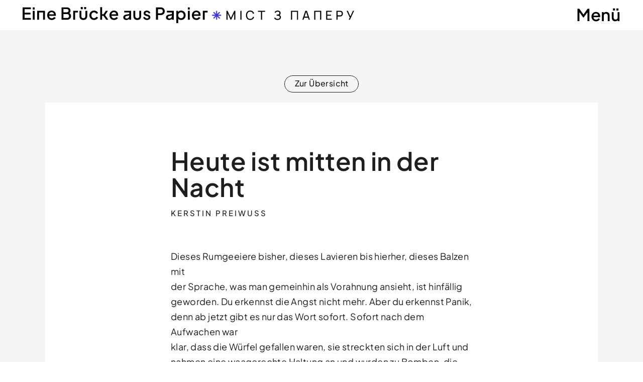

--- FILE ---
content_type: text/html; charset=UTF-8
request_url: https://paperbridge.de/project/kerstin-preiwuss-heute-ist-mitten-in-der-nacht
body_size: 31115
content:
<!DOCTYPE html>
<html lang="de" data-semplice="6.0.3">
<head>
<meta charset="UTF-8" />
<meta name="viewport" content="width=device-width, initial-scale=1, maximum-scale=1.0, height=device-height, viewport-fit=cover" />
<meta name='robots' content='index, follow, max-image-preview:large, max-snippet:-1, max-video-preview:-1' />
<!-- This site is optimized with the Yoast SEO plugin v20.3 - https://yoast.com/wordpress/plugins/seo/ -->
<title>Heute ist mitten in der Nacht - Eine Brücke aus Papier</title>
<link rel="canonical" href="https://paperbridge.de/project/kerstin-preiwuss-heute-ist-mitten-in-der-nacht" />
<meta property="og:locale" content="de_DE" />
<meta property="og:type" content="article" />
<meta property="og:title" content="Heute ist mitten in der Nacht - Eine Brücke aus Papier" />
<meta property="og:url" content="https://paperbridge.de/project/kerstin-preiwuss-heute-ist-mitten-in-der-nacht" />
<meta property="og:site_name" content="Eine Brücke aus Papier" />
<meta property="article:modified_time" content="2023-03-13T13:29:42+00:00" />
<meta name="twitter:card" content="summary_large_image" />
<script type="application/ld+json" class="yoast-schema-graph">{"@context":"https://schema.org","@graph":[{"@type":"WebPage","@id":"https://paperbridge.de/project/kerstin-preiwuss-heute-ist-mitten-in-der-nacht","url":"https://paperbridge.de/project/kerstin-preiwuss-heute-ist-mitten-in-der-nacht","name":"Heute ist mitten in der Nacht - Eine Brücke aus Papier","isPartOf":{"@id":"https://paperbridge.de/#website"},"datePublished":"2022-11-18T13:18:13+00:00","dateModified":"2023-03-13T13:29:42+00:00","breadcrumb":{"@id":"https://paperbridge.de/project/kerstin-preiwuss-heute-ist-mitten-in-der-nacht#breadcrumb"},"inLanguage":"de","potentialAction":[{"@type":"ReadAction","target":["https://paperbridge.de/project/kerstin-preiwuss-heute-ist-mitten-in-der-nacht"]}]},{"@type":"BreadcrumbList","@id":"https://paperbridge.de/project/kerstin-preiwuss-heute-ist-mitten-in-der-nacht#breadcrumb","itemListElement":[{"@type":"ListItem","position":1,"name":"Startseite","item":"https://paperbridge.de/"},{"@type":"ListItem","position":2,"name":"Heute ist mitten in der Nacht"}]},{"@type":"WebSite","@id":"https://paperbridge.de/#website","url":"https://paperbridge.de/","name":"Eine Brücke aus Papier","description":"Міст з паперу","potentialAction":[{"@type":"SearchAction","target":{"@type":"EntryPoint","urlTemplate":"https://paperbridge.de/?s={search_term_string}"},"query-input":"required name=search_term_string"}],"inLanguage":"de"}]}</script>
<!-- / Yoast SEO plugin. -->
<link rel="alternate" title="oEmbed (JSON)" type="application/json+oembed" href="https://paperbridge.de/wp-json/oembed/1.0/embed?url=https%3A%2F%2Fpaperbridge.de%2Fproject%2Fkerstin-preiwuss-heute-ist-mitten-in-der-nacht" />
<link rel="alternate" title="oEmbed (XML)" type="text/xml+oembed" href="https://paperbridge.de/wp-json/oembed/1.0/embed?url=https%3A%2F%2Fpaperbridge.de%2Fproject%2Fkerstin-preiwuss-heute-ist-mitten-in-der-nacht&#038;format=xml" />
<style id='wp-img-auto-sizes-contain-inline-css' type='text/css'>
img:is([sizes=auto i],[sizes^="auto," i]){contain-intrinsic-size:3000px 1500px}
/*# sourceURL=wp-img-auto-sizes-contain-inline-css */
</style>
<style id='wp-block-library-inline-css' type='text/css'>
:root{--wp-block-synced-color:#7a00df;--wp-block-synced-color--rgb:122,0,223;--wp-bound-block-color:var(--wp-block-synced-color);--wp-editor-canvas-background:#ddd;--wp-admin-theme-color:#007cba;--wp-admin-theme-color--rgb:0,124,186;--wp-admin-theme-color-darker-10:#006ba1;--wp-admin-theme-color-darker-10--rgb:0,107,160.5;--wp-admin-theme-color-darker-20:#005a87;--wp-admin-theme-color-darker-20--rgb:0,90,135;--wp-admin-border-width-focus:2px}@media (min-resolution:192dpi){:root{--wp-admin-border-width-focus:1.5px}}.wp-element-button{cursor:pointer}:root .has-very-light-gray-background-color{background-color:#eee}:root .has-very-dark-gray-background-color{background-color:#313131}:root .has-very-light-gray-color{color:#eee}:root .has-very-dark-gray-color{color:#313131}:root .has-vivid-green-cyan-to-vivid-cyan-blue-gradient-background{background:linear-gradient(135deg,#00d084,#0693e3)}:root .has-purple-crush-gradient-background{background:linear-gradient(135deg,#34e2e4,#4721fb 50%,#ab1dfe)}:root .has-hazy-dawn-gradient-background{background:linear-gradient(135deg,#faaca8,#dad0ec)}:root .has-subdued-olive-gradient-background{background:linear-gradient(135deg,#fafae1,#67a671)}:root .has-atomic-cream-gradient-background{background:linear-gradient(135deg,#fdd79a,#004a59)}:root .has-nightshade-gradient-background{background:linear-gradient(135deg,#330968,#31cdcf)}:root .has-midnight-gradient-background{background:linear-gradient(135deg,#020381,#2874fc)}:root{--wp--preset--font-size--normal:16px;--wp--preset--font-size--huge:42px}.has-regular-font-size{font-size:1em}.has-larger-font-size{font-size:2.625em}.has-normal-font-size{font-size:var(--wp--preset--font-size--normal)}.has-huge-font-size{font-size:var(--wp--preset--font-size--huge)}.has-text-align-center{text-align:center}.has-text-align-left{text-align:left}.has-text-align-right{text-align:right}.has-fit-text{white-space:nowrap!important}#end-resizable-editor-section{display:none}.aligncenter{clear:both}.items-justified-left{justify-content:flex-start}.items-justified-center{justify-content:center}.items-justified-right{justify-content:flex-end}.items-justified-space-between{justify-content:space-between}.screen-reader-text{border:0;clip-path:inset(50%);height:1px;margin:-1px;overflow:hidden;padding:0;position:absolute;width:1px;word-wrap:normal!important}.screen-reader-text:focus{background-color:#ddd;clip-path:none;color:#444;display:block;font-size:1em;height:auto;left:5px;line-height:normal;padding:15px 23px 14px;text-decoration:none;top:5px;width:auto;z-index:100000}html :where(.has-border-color){border-style:solid}html :where([style*=border-top-color]){border-top-style:solid}html :where([style*=border-right-color]){border-right-style:solid}html :where([style*=border-bottom-color]){border-bottom-style:solid}html :where([style*=border-left-color]){border-left-style:solid}html :where([style*=border-width]){border-style:solid}html :where([style*=border-top-width]){border-top-style:solid}html :where([style*=border-right-width]){border-right-style:solid}html :where([style*=border-bottom-width]){border-bottom-style:solid}html :where([style*=border-left-width]){border-left-style:solid}html :where(img[class*=wp-image-]){height:auto;max-width:100%}:where(figure){margin:0 0 1em}html :where(.is-position-sticky){--wp-admin--admin-bar--position-offset:var(--wp-admin--admin-bar--height,0px)}@media screen and (max-width:600px){html :where(.is-position-sticky){--wp-admin--admin-bar--position-offset:0px}}
/*# sourceURL=wp-block-library-inline-css */
</style><style id='global-styles-inline-css' type='text/css'>
:root{--wp--preset--aspect-ratio--square: 1;--wp--preset--aspect-ratio--4-3: 4/3;--wp--preset--aspect-ratio--3-4: 3/4;--wp--preset--aspect-ratio--3-2: 3/2;--wp--preset--aspect-ratio--2-3: 2/3;--wp--preset--aspect-ratio--16-9: 16/9;--wp--preset--aspect-ratio--9-16: 9/16;--wp--preset--color--black: #000000;--wp--preset--color--cyan-bluish-gray: #abb8c3;--wp--preset--color--white: #ffffff;--wp--preset--color--pale-pink: #f78da7;--wp--preset--color--vivid-red: #cf2e2e;--wp--preset--color--luminous-vivid-orange: #ff6900;--wp--preset--color--luminous-vivid-amber: #fcb900;--wp--preset--color--light-green-cyan: #7bdcb5;--wp--preset--color--vivid-green-cyan: #00d084;--wp--preset--color--pale-cyan-blue: #8ed1fc;--wp--preset--color--vivid-cyan-blue: #0693e3;--wp--preset--color--vivid-purple: #9b51e0;--wp--preset--gradient--vivid-cyan-blue-to-vivid-purple: linear-gradient(135deg,rgb(6,147,227) 0%,rgb(155,81,224) 100%);--wp--preset--gradient--light-green-cyan-to-vivid-green-cyan: linear-gradient(135deg,rgb(122,220,180) 0%,rgb(0,208,130) 100%);--wp--preset--gradient--luminous-vivid-amber-to-luminous-vivid-orange: linear-gradient(135deg,rgb(252,185,0) 0%,rgb(255,105,0) 100%);--wp--preset--gradient--luminous-vivid-orange-to-vivid-red: linear-gradient(135deg,rgb(255,105,0) 0%,rgb(207,46,46) 100%);--wp--preset--gradient--very-light-gray-to-cyan-bluish-gray: linear-gradient(135deg,rgb(238,238,238) 0%,rgb(169,184,195) 100%);--wp--preset--gradient--cool-to-warm-spectrum: linear-gradient(135deg,rgb(74,234,220) 0%,rgb(151,120,209) 20%,rgb(207,42,186) 40%,rgb(238,44,130) 60%,rgb(251,105,98) 80%,rgb(254,248,76) 100%);--wp--preset--gradient--blush-light-purple: linear-gradient(135deg,rgb(255,206,236) 0%,rgb(152,150,240) 100%);--wp--preset--gradient--blush-bordeaux: linear-gradient(135deg,rgb(254,205,165) 0%,rgb(254,45,45) 50%,rgb(107,0,62) 100%);--wp--preset--gradient--luminous-dusk: linear-gradient(135deg,rgb(255,203,112) 0%,rgb(199,81,192) 50%,rgb(65,88,208) 100%);--wp--preset--gradient--pale-ocean: linear-gradient(135deg,rgb(255,245,203) 0%,rgb(182,227,212) 50%,rgb(51,167,181) 100%);--wp--preset--gradient--electric-grass: linear-gradient(135deg,rgb(202,248,128) 0%,rgb(113,206,126) 100%);--wp--preset--gradient--midnight: linear-gradient(135deg,rgb(2,3,129) 0%,rgb(40,116,252) 100%);--wp--preset--font-size--small: 13px;--wp--preset--font-size--medium: 20px;--wp--preset--font-size--large: 36px;--wp--preset--font-size--x-large: 42px;--wp--preset--spacing--20: 0.44rem;--wp--preset--spacing--30: 0.67rem;--wp--preset--spacing--40: 1rem;--wp--preset--spacing--50: 1.5rem;--wp--preset--spacing--60: 2.25rem;--wp--preset--spacing--70: 3.38rem;--wp--preset--spacing--80: 5.06rem;--wp--preset--shadow--natural: 6px 6px 9px rgba(0, 0, 0, 0.2);--wp--preset--shadow--deep: 12px 12px 50px rgba(0, 0, 0, 0.4);--wp--preset--shadow--sharp: 6px 6px 0px rgba(0, 0, 0, 0.2);--wp--preset--shadow--outlined: 6px 6px 0px -3px rgb(255, 255, 255), 6px 6px rgb(0, 0, 0);--wp--preset--shadow--crisp: 6px 6px 0px rgb(0, 0, 0);}:where(.is-layout-flex){gap: 0.5em;}:where(.is-layout-grid){gap: 0.5em;}body .is-layout-flex{display: flex;}.is-layout-flex{flex-wrap: wrap;align-items: center;}.is-layout-flex > :is(*, div){margin: 0;}body .is-layout-grid{display: grid;}.is-layout-grid > :is(*, div){margin: 0;}:where(.wp-block-columns.is-layout-flex){gap: 2em;}:where(.wp-block-columns.is-layout-grid){gap: 2em;}:where(.wp-block-post-template.is-layout-flex){gap: 1.25em;}:where(.wp-block-post-template.is-layout-grid){gap: 1.25em;}.has-black-color{color: var(--wp--preset--color--black) !important;}.has-cyan-bluish-gray-color{color: var(--wp--preset--color--cyan-bluish-gray) !important;}.has-white-color{color: var(--wp--preset--color--white) !important;}.has-pale-pink-color{color: var(--wp--preset--color--pale-pink) !important;}.has-vivid-red-color{color: var(--wp--preset--color--vivid-red) !important;}.has-luminous-vivid-orange-color{color: var(--wp--preset--color--luminous-vivid-orange) !important;}.has-luminous-vivid-amber-color{color: var(--wp--preset--color--luminous-vivid-amber) !important;}.has-light-green-cyan-color{color: var(--wp--preset--color--light-green-cyan) !important;}.has-vivid-green-cyan-color{color: var(--wp--preset--color--vivid-green-cyan) !important;}.has-pale-cyan-blue-color{color: var(--wp--preset--color--pale-cyan-blue) !important;}.has-vivid-cyan-blue-color{color: var(--wp--preset--color--vivid-cyan-blue) !important;}.has-vivid-purple-color{color: var(--wp--preset--color--vivid-purple) !important;}.has-black-background-color{background-color: var(--wp--preset--color--black) !important;}.has-cyan-bluish-gray-background-color{background-color: var(--wp--preset--color--cyan-bluish-gray) !important;}.has-white-background-color{background-color: var(--wp--preset--color--white) !important;}.has-pale-pink-background-color{background-color: var(--wp--preset--color--pale-pink) !important;}.has-vivid-red-background-color{background-color: var(--wp--preset--color--vivid-red) !important;}.has-luminous-vivid-orange-background-color{background-color: var(--wp--preset--color--luminous-vivid-orange) !important;}.has-luminous-vivid-amber-background-color{background-color: var(--wp--preset--color--luminous-vivid-amber) !important;}.has-light-green-cyan-background-color{background-color: var(--wp--preset--color--light-green-cyan) !important;}.has-vivid-green-cyan-background-color{background-color: var(--wp--preset--color--vivid-green-cyan) !important;}.has-pale-cyan-blue-background-color{background-color: var(--wp--preset--color--pale-cyan-blue) !important;}.has-vivid-cyan-blue-background-color{background-color: var(--wp--preset--color--vivid-cyan-blue) !important;}.has-vivid-purple-background-color{background-color: var(--wp--preset--color--vivid-purple) !important;}.has-black-border-color{border-color: var(--wp--preset--color--black) !important;}.has-cyan-bluish-gray-border-color{border-color: var(--wp--preset--color--cyan-bluish-gray) !important;}.has-white-border-color{border-color: var(--wp--preset--color--white) !important;}.has-pale-pink-border-color{border-color: var(--wp--preset--color--pale-pink) !important;}.has-vivid-red-border-color{border-color: var(--wp--preset--color--vivid-red) !important;}.has-luminous-vivid-orange-border-color{border-color: var(--wp--preset--color--luminous-vivid-orange) !important;}.has-luminous-vivid-amber-border-color{border-color: var(--wp--preset--color--luminous-vivid-amber) !important;}.has-light-green-cyan-border-color{border-color: var(--wp--preset--color--light-green-cyan) !important;}.has-vivid-green-cyan-border-color{border-color: var(--wp--preset--color--vivid-green-cyan) !important;}.has-pale-cyan-blue-border-color{border-color: var(--wp--preset--color--pale-cyan-blue) !important;}.has-vivid-cyan-blue-border-color{border-color: var(--wp--preset--color--vivid-cyan-blue) !important;}.has-vivid-purple-border-color{border-color: var(--wp--preset--color--vivid-purple) !important;}.has-vivid-cyan-blue-to-vivid-purple-gradient-background{background: var(--wp--preset--gradient--vivid-cyan-blue-to-vivid-purple) !important;}.has-light-green-cyan-to-vivid-green-cyan-gradient-background{background: var(--wp--preset--gradient--light-green-cyan-to-vivid-green-cyan) !important;}.has-luminous-vivid-amber-to-luminous-vivid-orange-gradient-background{background: var(--wp--preset--gradient--luminous-vivid-amber-to-luminous-vivid-orange) !important;}.has-luminous-vivid-orange-to-vivid-red-gradient-background{background: var(--wp--preset--gradient--luminous-vivid-orange-to-vivid-red) !important;}.has-very-light-gray-to-cyan-bluish-gray-gradient-background{background: var(--wp--preset--gradient--very-light-gray-to-cyan-bluish-gray) !important;}.has-cool-to-warm-spectrum-gradient-background{background: var(--wp--preset--gradient--cool-to-warm-spectrum) !important;}.has-blush-light-purple-gradient-background{background: var(--wp--preset--gradient--blush-light-purple) !important;}.has-blush-bordeaux-gradient-background{background: var(--wp--preset--gradient--blush-bordeaux) !important;}.has-luminous-dusk-gradient-background{background: var(--wp--preset--gradient--luminous-dusk) !important;}.has-pale-ocean-gradient-background{background: var(--wp--preset--gradient--pale-ocean) !important;}.has-electric-grass-gradient-background{background: var(--wp--preset--gradient--electric-grass) !important;}.has-midnight-gradient-background{background: var(--wp--preset--gradient--midnight) !important;}.has-small-font-size{font-size: var(--wp--preset--font-size--small) !important;}.has-medium-font-size{font-size: var(--wp--preset--font-size--medium) !important;}.has-large-font-size{font-size: var(--wp--preset--font-size--large) !important;}.has-x-large-font-size{font-size: var(--wp--preset--font-size--x-large) !important;}
/*# sourceURL=global-styles-inline-css */
</style>
<style id='classic-theme-styles-inline-css' type='text/css'>
/*! This file is auto-generated */
.wp-block-button__link{color:#fff;background-color:#32373c;border-radius:9999px;box-shadow:none;text-decoration:none;padding:calc(.667em + 2px) calc(1.333em + 2px);font-size:1.125em}.wp-block-file__button{background:#32373c;color:#fff;text-decoration:none}
/*# sourceURL=/wp-includes/css/classic-themes.min.css */
</style>
<!-- <link rel='stylesheet' id='semplice-stylesheet-css' href='https://paperbridge.de/wp-content/themes/semplice6/style.css?ver=6.0.3' type='text/css' media='all' /> -->
<!-- <link rel='stylesheet' id='semplice-frontend-stylesheet-css' href='https://paperbridge.de/wp-content/themes/semplice6/assets/css/frontend.min.css?ver=6.0.3' type='text/css' media='all' /> -->
<!-- <link rel='stylesheet' id='mediaelement-css' href='https://paperbridge.de/wp-includes/js/mediaelement/mediaelementplayer-legacy.min.css?ver=4.2.17' type='text/css' media='all' /> -->
<link rel="stylesheet" type="text/css" href="//paperbridge.de/wp-content/cache/wpfc-minified/8w2h3lm0/4e5yd.css" media="all"/>
<script src='//paperbridge.de/wp-content/cache/wpfc-minified/zk5bjz0/4e5yd.js' type="text/javascript"></script>
<!-- <script type="text/javascript" src="https://paperbridge.de/wp-includes/js/jquery/jquery.min.js?ver=3.7.1" id="jquery-core-js"></script> -->
<!-- <script type="text/javascript" src="https://paperbridge.de/wp-includes/js/jquery/jquery-migrate.min.js?ver=3.4.1" id="jquery-migrate-js"></script> -->
<link rel="https://api.w.org/" href="https://paperbridge.de/wp-json/" /><link rel="EditURI" type="application/rsd+xml" title="RSD" href="https://paperbridge.de/xmlrpc.php?rsd" />
<link rel='shortlink' href='https://paperbridge.de/?p=626' />
<!-- Analytics by WP Statistics v14.0.2 - https://wp-statistics.com/ -->
<style type="text/css" id="semplice-webfonts-selfhosted">@font-face {font-family: 'PlusJakartaSans-Bold';src: url('https://paperbridge.de/wp-content/uploads/2022/09/PlusJakartaSans-Bold.ttf') format('truetype');}@font-face {font-family: 'PlusJakartaSans-BoldItalic';src: url('https://paperbridge.de/wp-content/uploads/2022/09/PlusJakartaSans-BoldItalic.ttf') format('truetype');}@font-face {font-family: 'PlusJakartaSans-ExtraBold';src: url('https://paperbridge.de/wp-content/uploads/2022/09/PlusJakartaSans-ExtraBold.ttf') format('truetype');}@font-face {font-family: 'PlusJakartaSans-ExtraBoldItalic';src: url('https://paperbridge.de/wp-content/uploads/2022/09/PlusJakartaSans-ExtraBoldItalic.ttf') format('truetype');}@font-face {font-family: 'PlusJakartaSans-LightItalic';src: url('https://paperbridge.de/wp-content/uploads/2022/09/PlusJakartaSans-LightItalic.ttf') format('truetype');}@font-face {font-family: 'PlusJakartaSans-ExtraLight';src: url('https://paperbridge.de/wp-content/uploads/2022/09/PlusJakartaSans-ExtraLight.ttf') format('truetype');}@font-face {font-family: 'PlusJakartaSans-ExtraLightItalic';src: url('https://paperbridge.de/wp-content/uploads/2022/09/PlusJakartaSans-ExtraLightItalic.ttf') format('truetype');}@font-face {font-family: 'PlusJakartaSans-Italic';src: url('https://paperbridge.de/wp-content/uploads/2022/09/PlusJakartaSans-Italic.ttf') format('truetype');}@font-face {font-family: 'PlusJakartaSans-Light';src: url('https://paperbridge.de/wp-content/uploads/2022/09/PlusJakartaSans-Light.ttf') format('truetype');}@font-face {font-family: 'PlusJakartaSans-Medium';src: url('https://paperbridge.de/wp-content/uploads/2022/09/PlusJakartaSans-Medium.ttf') format('truetype');}@font-face {font-family: 'PlusJakartaSans-MediumItalic';src: url('https://paperbridge.de/wp-content/uploads/2022/09/PlusJakartaSans-MediumItalic.ttf') format('truetype');}@font-face {font-family: 'PlusJakartaSans-SemiBold';src: url('https://paperbridge.de/wp-content/uploads/2022/09/PlusJakartaSans-SemiBold.ttf') format('truetype');}@font-face {font-family: 'PlusJakartaSans-SemiBoldItalic';src: url('https://paperbridge.de/wp-content/uploads/2022/09/PlusJakartaSans-SemiBoldItalic.ttf') format('truetype');}@font-face {font-family: 'PlusJakartaSans-Regular';src: url('https://paperbridge.de/wp-content/uploads/2022/09/PlusJakartaSans-Regular.ttf') format('truetype');}@font-face {font-family: 'Manrope-Bold';src: url('https://paperbridge.de/wp-content/uploads/2022/09/Manrope-Bold.ttf') format('truetype');}@font-face {font-family: 'Manrope-ExtraLight';src: url('https://paperbridge.de/wp-content/uploads/2022/09/Manrope-ExtraLight.ttf') format('truetype');}@font-face {font-family: 'Manrope-Light';src: url('https://paperbridge.de/wp-content/uploads/2022/09/Manrope-Light.ttf') format('truetype');}@font-face {font-family: 'Manrope-ExtraBold';src: url('https://paperbridge.de/wp-content/uploads/2022/09/Manrope-ExtraBold.ttf') format('truetype');}@font-face {font-family: 'Manrope-Medium';src: url('https://paperbridge.de/wp-content/uploads/2022/09/Manrope-Medium.ttf') format('truetype');}@font-face {font-family: 'Manrope-SemiBold';src: url('https://paperbridge.de/wp-content/uploads/2022/09/Manrope-SemiBold.ttf') format('truetype');}@font-face {font-family: 'Manrope-Regular';src: url('https://paperbridge.de/wp-content/uploads/2022/09/Manrope-Regular.ttf') format('truetype');}@font-face {font-family: 'Raleway-Italic';src: url('https://paperbridge.de/wp-content/uploads/2023/01/Raleway-Italic.ttf') format('truetype');}@font-face {font-family: 'Raleway-MediumItalic';src: url('https://paperbridge.de/wp-content/uploads/2023/03/Raleway-MediumItalic.ttf') format('truetype');}</style><style type="text/css" id="semplice-webfonts-css">.font_5m1pa4ir8, [data-font="font_5m1pa4ir8"], [data-font="font_5m1pa4ir8"] li a, #content-holder h5 {font-family: "PlusJakartaSans-Bold", sans-serif;font-weight: 400;font-style: normal;}.font_edevy7qj6, [data-font="font_edevy7qj6"], [data-font="font_edevy7qj6"] li a {font-family: "PlusJakartaSans-BoldItalic", sans-serif;font-weight: 400;font-style: normal;}.font_3h65wdqf0, [data-font="font_3h65wdqf0"], [data-font="font_3h65wdqf0"] li a {font-family: "PlusJakartaSans-Italic", sans-serif;font-weight: 400;font-style: normal;}.font_8iohrjhhh, [data-font="font_8iohrjhhh"], [data-font="font_8iohrjhhh"] li a, #content-holder h1, #content-holder h6 {font-family: "PlusJakartaSans-Medium", sans-serif;font-weight: 400;font-style: normal;}.font_t8nuuts73, [data-font="font_t8nuuts73"], [data-font="font_t8nuuts73"] li a {font-family: "PlusJakartaSans-MediumItalic", sans-serif;font-weight: 400;font-style: normal;}.font_w4nnc3pzl, [data-font="font_w4nnc3pzl"], [data-font="font_w4nnc3pzl"] li a, #content-holder h2, #content-holder h3, #content-holder h4 {font-family: "PlusJakartaSans-SemiBold", sans-serif;font-weight: 400;font-style: normal;}.font_stdtr5ypd, [data-font="font_stdtr5ypd"], [data-font="font_stdtr5ypd"] li a {font-family: "PlusJakartaSans-SemiBoldItalic", sans-serif;font-weight: 400;font-style: normal;}.font_b7thydq2p, [data-font="font_b7thydq2p"], [data-font="font_b7thydq2p"] li a, #content-holder p, #content-holder li {font-family: "PlusJakartaSans-Regular", sans-serif;font-weight: 400;font-style: normal;}.font_4tlt71mt5, [data-font="font_4tlt71mt5"], [data-font="font_4tlt71mt5"] li a {font-family: "Manrope-Bold", sans-serif;font-weight: 400;font-style: normal;}.font_759b9b0a6, [data-font="font_759b9b0a6"], [data-font="font_759b9b0a6"] li a {font-family: "Manrope-Medium", sans-serif;font-weight: 400;font-style: normal;}.font_ubocui94z, [data-font="font_ubocui94z"], [data-font="font_ubocui94z"] li a {font-family: "Manrope-SemiBold", sans-serif;font-weight: 400;font-style: normal;}.font_mc63knruk, [data-font="font_mc63knruk"], [data-font="font_mc63knruk"] li a {font-family: "Manrope-Regular", sans-serif;font-weight: 400;font-style: normal;}.font_84xcr104q, [data-font="font_84xcr104q"], [data-font="font_84xcr104q"] li a {font-family: "Raleway-Italic", sans-serif;font-weight: 400;font-style: normal;}.font_xi487wwe8, [data-font="font_xi487wwe8"], [data-font="font_xi487wwe8"] li a {font-family: "Raleway-MediumItalic", sans-serif;font-weight: 400;font-style: normal;}</style>
<style type="text/css" id="semplice-custom-css">
@font-face {
font-family: "Inter";
font-style:  normal;
font-weight: 100 900;
font-display: swap;
src: url("https://paperbridge.de/wp-content/themes/semplice6/assets/fonts/inter.woff2") format("woff2");
}
#content-holder h1 { font-size: 3.888888888888889rem;line-height: 4.166666666666667rem;letter-spacing: 0.022222222222222223rem;}#content-holder h2 { font-size: 2.7777777777777777rem;line-height: 2.888888888888889rem;letter-spacing: 0.022222222222222223rem;}#content-holder h3 { font-size: 2.0555555555555554rem;line-height: 2.2222222222222223rem;letter-spacing: 0.022222222222222223rem;}#content-holder h4 { font-size: 1.6666666666666667rem;line-height: 1.9444444444444444rem;letter-spacing: 0.027777777777777776rem;}#content-holder h5 { font-size: 1rem;line-height: 1.3888888888888888rem;letter-spacing: 0.16666666666666666rem;}#content-holder h6 { font-size: 0.8333333333333334rem;line-height: 1.2222222222222223rem;letter-spacing: 0.16666666666666666rem;}#content-holder p, #content-holder li { letter-spacing: 0.022222222222222223rem;}#customize #custom_0esqfcgsb p, #content-holder .custom_0esqfcgsb, #content-holder .blogposts .blogposts-column .blogposts-content p.is-style-custom_0esqfcgsb, #content-holder .posts .post .post-content p.is-style-custom_0esqfcgsb { background-color:transparent;color:#000000;text-transform:none;font-family: "PlusJakartaSans-Medium", sans-serif;font-weight: 400;font-style: normal;font-size:1.1666666666666667rem;line-height:2rem;letter-spacing:0.022222222222222223rem;padding:0rem;text-decoration:none;text-decoration-color:#000000;-webkit-text-stroke: 0rem #000000;border-color:#000000;border-width:0rem;border-style:solid; }@media screen and (min-width: 768px) and (max-width: 991.98px) { #customize #custom_0esqfcgsb p, #content-holder .custom_0esqfcgsb, #content-holder .blogposts .blogposts-column .blogposts-content p.is-style-custom_0esqfcgsb, #content-holder .posts .post .post-content p.is-style-custom_0esqfcgsb { font-size:1.1666666666666667rem; } }@media screen and (min-width: 544px) and (max-width: 767.98px) { #customize #custom_0esqfcgsb p, #content-holder .custom_0esqfcgsb, #content-holder .blogposts .blogposts-column .blogposts-content p.is-style-custom_0esqfcgsb, #content-holder .posts .post .post-content p.is-style-custom_0esqfcgsb { font-size:1rem;line-height:1.6666666666666667rem; } }@media screen and (max-width: 543.98px) { #customize #custom_0esqfcgsb p, #content-holder .custom_0esqfcgsb, #content-holder .blogposts .blogposts-column .blogposts-content p.is-style-custom_0esqfcgsb, #content-holder .posts .post .post-content p.is-style-custom_0esqfcgsb { font-size:1rem;line-height:1.6666666666666667rem; } }#customize #custom_kt6hxrzpm p, #content-holder .custom_kt6hxrzpm, #content-holder .blogposts .blogposts-column .blogposts-content p.is-style-custom_kt6hxrzpm, #content-holder .posts .post .post-content p.is-style-custom_kt6hxrzpm { background-color:transparent;color:#000000;text-transform:uppercase;font-family: "PlusJakartaSans-SemiBold", sans-serif;font-weight: 400;font-style: normal;font-size:1rem;line-height:1.2222222222222223rem;letter-spacing:0.16666666666666666rem;padding:0rem;text-decoration:none;text-decoration-color:#000000;-webkit-text-stroke: 0rem #000000;border-color:#000000;border-width:0rem;border-style:solid; }@media screen and (min-width: 768px) and (max-width: 991.98px) { #customize #custom_kt6hxrzpm p, #content-holder .custom_kt6hxrzpm, #content-holder .blogposts .blogposts-column .blogposts-content p.is-style-custom_kt6hxrzpm, #content-holder .posts .post .post-content p.is-style-custom_kt6hxrzpm { font-size:1rem;line-height:1.2222222222222223rem; } }@media screen and (min-width: 544px) and (max-width: 767.98px) { #customize #custom_kt6hxrzpm p, #content-holder .custom_kt6hxrzpm, #content-holder .blogposts .blogposts-column .blogposts-content p.is-style-custom_kt6hxrzpm, #content-holder .posts .post .post-content p.is-style-custom_kt6hxrzpm { font-size:0.8333333333333334rem;line-height:1.1111111111111112rem; } }@media screen and (max-width: 543.98px) { #customize #custom_kt6hxrzpm p, #content-holder .custom_kt6hxrzpm, #content-holder .blogposts .blogposts-column .blogposts-content p.is-style-custom_kt6hxrzpm, #content-holder .posts .post .post-content p.is-style-custom_kt6hxrzpm { font-size:0.8333333333333334rem;line-height:1.1111111111111112rem; } }#customize #custom_ap4zsfw8w p, #content-holder .custom_ap4zsfw8w, #content-holder .blogposts .blogposts-column .blogposts-content p.is-style-custom_ap4zsfw8w, #content-holder .posts .post .post-content p.is-style-custom_ap4zsfw8w { background-color:transparent;color:#000000;text-transform:none;font-family: "PlusJakartaSans-Regular", sans-serif;font-weight: 400;font-style: normal;font-size:1rem;line-height:1.6667rem;letter-spacing:0.022222222222222223rem;padding:0rem;text-decoration:none;text-decoration-color:#000000;-webkit-text-stroke: 0rem #000000;border-color:#000000;border-width:0rem;border-style:solid; }@media screen and (min-width: 544px) and (max-width: 767.98px) { #customize #custom_ap4zsfw8w p, #content-holder .custom_ap4zsfw8w, #content-holder .blogposts .blogposts-column .blogposts-content p.is-style-custom_ap4zsfw8w, #content-holder .posts .post .post-content p.is-style-custom_ap4zsfw8w { line-height:1.3888888888888888rem; } }@media screen and (max-width: 543.98px) { #customize #custom_ap4zsfw8w p, #content-holder .custom_ap4zsfw8w, #content-holder .blogposts .blogposts-column .blogposts-content p.is-style-custom_ap4zsfw8w, #content-holder .posts .post .post-content p.is-style-custom_ap4zsfw8w { line-height:1.3888888888888888rem; } }#customize #custom_cvxbzcquc span, #content-holder .custom_cvxbzcquc, #content-holder .blogposts .blogposts-column .blogposts-content p.is-style-custom_cvxbzcquc, #content-holder .posts .post .post-content p.is-style-custom_cvxbzcquc { background-color:transparent;color:#000000;text-transform:none;font-family: "Manrope-Medium", sans-serif;font-weight: 400;font-style: normal;font-size:1.1666666666666667rem;letter-spacing:0.1111111111111111rem;padding:0rem;text-decoration:none;text-decoration-color:#000000;-webkit-text-stroke: 0rem #000000;border-color:#000000;border-width:0rem;border-style:solid; }@media screen and (max-width: 543.98px) { #customize #custom_cvxbzcquc span, #content-holder .custom_cvxbzcquc, #content-holder .blogposts .blogposts-column .blogposts-content p.is-style-custom_cvxbzcquc, #content-holder .posts .post .post-content p.is-style-custom_cvxbzcquc { font-size:1rem;letter-spacing:0.027777777777777776rem; } }#customize #custom_6vbmqkdlu p, #content-holder .custom_6vbmqkdlu, #content-holder .blogposts .blogposts-column .blogposts-content p.is-style-custom_6vbmqkdlu, #content-holder .posts .post .post-content p.is-style-custom_6vbmqkdlu { background-color:transparent;color:#000000;text-transform:none;font-family: "PlusJakartaSans-SemiBold", sans-serif;font-weight: 400;font-style: normal;font-size:3.3333333333333335rem;line-height:3.611111111111111rem;letter-spacing:0.027777777777777776rem;padding:0rem;text-decoration:none;text-decoration-color:#000000;-webkit-text-stroke: 0rem #000000;border-color:#000000;border-width:0rem;border-style:solid; }@media screen and (min-width: 992px) and (max-width: 1169.98px) { #customize #custom_6vbmqkdlu p, #content-holder .custom_6vbmqkdlu, #content-holder .blogposts .blogposts-column .blogposts-content p.is-style-custom_6vbmqkdlu, #content-holder .posts .post .post-content p.is-style-custom_6vbmqkdlu { font-size:3.0555555555555554rem;line-height:3.3333333333333335rem; } }@media screen and (min-width: 768px) and (max-width: 991.98px) { #customize #custom_6vbmqkdlu p, #content-holder .custom_6vbmqkdlu, #content-holder .blogposts .blogposts-column .blogposts-content p.is-style-custom_6vbmqkdlu, #content-holder .posts .post .post-content p.is-style-custom_6vbmqkdlu { font-size:2.7777777777777777rem;line-height:3.0555555555555554rem; } }@media screen and (min-width: 544px) and (max-width: 767.98px) { #customize #custom_6vbmqkdlu p, #content-holder .custom_6vbmqkdlu, #content-holder .blogposts .blogposts-column .blogposts-content p.is-style-custom_6vbmqkdlu, #content-holder .posts .post .post-content p.is-style-custom_6vbmqkdlu { font-size:2.7777777777777777rem;line-height:2.9444444444444446rem; } }@media screen and (max-width: 543.98px) { #customize #custom_6vbmqkdlu p, #content-holder .custom_6vbmqkdlu, #content-holder .blogposts .blogposts-column .blogposts-content p.is-style-custom_6vbmqkdlu, #content-holder .posts .post .post-content p.is-style-custom_6vbmqkdlu { font-size:2.0555555555555554rem;line-height:2.2222222222222223rem; } }#customize #custom_61kzckutd span, #content-holder .custom_61kzckutd, #content-holder .blogposts .blogposts-column .blogposts-content p.is-style-custom_61kzckutd, #content-holder .posts .post .post-content p.is-style-custom_61kzckutd { background-color:transparent;color:#000000;text-transform:uppercase;font-family: "PlusJakartaSans-Bold", sans-serif;font-weight: 400;font-style: normal;font-size:1rem;letter-spacing:0.16666666666666666rem;padding:0rem;text-decoration:none;text-decoration-color:#000000;-webkit-text-stroke: 0rem #000000;border-color:#000000;border-width:0rem;border-style:solid; }@media screen and (min-width: 544px) and (max-width: 767.98px) { #customize #custom_61kzckutd span, #content-holder .custom_61kzckutd, #content-holder .blogposts .blogposts-column .blogposts-content p.is-style-custom_61kzckutd, #content-holder .posts .post .post-content p.is-style-custom_61kzckutd { font-size:0.8888888888888888rem; } }@media screen and (max-width: 543.98px) { #customize #custom_61kzckutd span, #content-holder .custom_61kzckutd, #content-holder .blogposts .blogposts-column .blogposts-content p.is-style-custom_61kzckutd, #content-holder .posts .post .post-content p.is-style-custom_61kzckutd { font-size:0.8888888888888888rem;letter-spacing:0.16666666666666666rem; } }#customize #custom_m4gwqpjln p, #content-holder .custom_m4gwqpjln, #content-holder .blogposts .blogposts-column .blogposts-content p.is-style-custom_m4gwqpjln, #content-holder .posts .post .post-content p.is-style-custom_m4gwqpjln { background-color:transparent;color:#000000;text-transform:none;font-family: "Manrope-SemiBold", sans-serif;font-weight: 400;font-style: normal;font-size:3.3333333333333335rem;line-height:3.611111111111111rem;letter-spacing:0.027777777777777776rem;padding:0rem;text-decoration:none;text-decoration-color:#000000;-webkit-text-stroke: 0rem #000000;border-color:#000000;border-width:0rem;border-style:solid; }@media screen and (min-width: 992px) and (max-width: 1169.98px) { #customize #custom_m4gwqpjln p, #content-holder .custom_m4gwqpjln, #content-holder .blogposts .blogposts-column .blogposts-content p.is-style-custom_m4gwqpjln, #content-holder .posts .post .post-content p.is-style-custom_m4gwqpjln { font-size:3.0555555555555554rem;line-height:3.3333333333333335rem; } }@media screen and (min-width: 768px) and (max-width: 991.98px) { #customize #custom_m4gwqpjln p, #content-holder .custom_m4gwqpjln, #content-holder .blogposts .blogposts-column .blogposts-content p.is-style-custom_m4gwqpjln, #content-holder .posts .post .post-content p.is-style-custom_m4gwqpjln { font-size:2.7777777777777777rem;line-height:3.0555555555555554rem; } }@media screen and (min-width: 544px) and (max-width: 767.98px) { #customize #custom_m4gwqpjln p, #content-holder .custom_m4gwqpjln, #content-holder .blogposts .blogposts-column .blogposts-content p.is-style-custom_m4gwqpjln, #content-holder .posts .post .post-content p.is-style-custom_m4gwqpjln { font-size:2.7777777777777777rem;line-height:2.9444444444444446rem; } }@media screen and (max-width: 543.98px) { #customize #custom_m4gwqpjln p, #content-holder .custom_m4gwqpjln, #content-holder .blogposts .blogposts-column .blogposts-content p.is-style-custom_m4gwqpjln, #content-holder .posts .post .post-content p.is-style-custom_m4gwqpjln { font-size:2.0555555555555554rem;line-height:2.2222222222222223rem; } }#customize #custom_x4k4ok3n7 p, #content-holder .custom_x4k4ok3n7, #content-holder .blogposts .blogposts-column .blogposts-content p.is-style-custom_x4k4ok3n7, #content-holder .posts .post .post-content p.is-style-custom_x4k4ok3n7 { background-color:transparent;color:#000000;text-transform:uppercase;font-family: "Manrope-SemiBold", sans-serif;font-weight: 400;font-style: normal;font-size:1rem;line-height:1.2222222222222223rem;letter-spacing:0.16666666666666666rem;padding:0rem;text-decoration:none;text-decoration-color:#000000;-webkit-text-stroke: 0rem #000000;border-color:#000000;border-width:0rem;border-style:solid; }@media screen and (min-width: 544px) and (max-width: 767.98px) { #customize #custom_x4k4ok3n7 p, #content-holder .custom_x4k4ok3n7, #content-holder .blogposts .blogposts-column .blogposts-content p.is-style-custom_x4k4ok3n7, #content-holder .posts .post .post-content p.is-style-custom_x4k4ok3n7 { font-size:0.8333333333333334rem;line-height:1.1111111111111112rem; } }@media screen and (max-width: 543.98px) { #customize #custom_x4k4ok3n7 p, #content-holder .custom_x4k4ok3n7, #content-holder .blogposts .blogposts-column .blogposts-content p.is-style-custom_x4k4ok3n7, #content-holder .posts .post .post-content p.is-style-custom_x4k4ok3n7 { line-height:1.1111111111111112rem;font-size:0.8333333333333334rem; } }#customize #custom_cpsoemzuz p, #content-holder .custom_cpsoemzuz, #content-holder .blogposts .blogposts-column .blogposts-content p.is-style-custom_cpsoemzuz, #content-holder .posts .post .post-content p.is-style-custom_cpsoemzuz { background-color:transparent;color:#000000;text-transform:none;font-family: "Manrope-Medium", sans-serif;font-weight: 400;font-style: normal;font-size:1.1666666666666667rem;line-height:2rem;letter-spacing:0.027777777777777776rem;padding:0rem;text-decoration:none;text-decoration-color:#000000;-webkit-text-stroke: 0rem #000000;border-color:#000000;border-width:0rem;border-style:solid; }@media screen and (min-width: 544px) and (max-width: 767.98px) { #customize #custom_cpsoemzuz p, #content-holder .custom_cpsoemzuz, #content-holder .blogposts .blogposts-column .blogposts-content p.is-style-custom_cpsoemzuz, #content-holder .posts .post .post-content p.is-style-custom_cpsoemzuz { font-size:1rem;line-height:1.6666666666666667rem; } }@media screen and (max-width: 543.98px) { #customize #custom_cpsoemzuz p, #content-holder .custom_cpsoemzuz, #content-holder .blogposts .blogposts-column .blogposts-content p.is-style-custom_cpsoemzuz, #content-holder .posts .post .post-content p.is-style-custom_cpsoemzuz { font-size:0.9444444444444444rem;line-height:1.6666666666666667rem; } }#customize #custom_bkxo33mq6 span, #content-holder .custom_bkxo33mq6, #content-holder .blogposts .blogposts-column .blogposts-content p.is-style-custom_bkxo33mq6, #content-holder .posts .post .post-content p.is-style-custom_bkxo33mq6 { background-color:transparent;color:#000000;text-transform:uppercase;font-family: "Manrope-Bold", sans-serif;font-weight: 400;font-style: normal;font-size:1rem;letter-spacing:0.16666666666666666rem;padding:0rem;text-decoration:none;text-decoration-color:#000000;-webkit-text-stroke: 0rem #000000;border-color:#000000;border-width:0rem;border-style:solid; }@media screen and (min-width: 544px) and (max-width: 767.98px) { #customize #custom_bkxo33mq6 span, #content-holder .custom_bkxo33mq6, #content-holder .blogposts .blogposts-column .blogposts-content p.is-style-custom_bkxo33mq6, #content-holder .posts .post .post-content p.is-style-custom_bkxo33mq6 { font-size:0.8888888888888888rem; } }@media screen and (max-width: 543.98px) { #customize #custom_bkxo33mq6 span, #content-holder .custom_bkxo33mq6, #content-holder .blogposts .blogposts-column .blogposts-content p.is-style-custom_bkxo33mq6, #content-holder .posts .post .post-content p.is-style-custom_bkxo33mq6 { letter-spacing:0.16666666666666666rem;font-size:0.8888888888888888rem; } }#customize #custom_69560kukl p, #content-holder .custom_69560kukl, #content-holder .blogposts .blogposts-column .blogposts-content p.is-style-custom_69560kukl, #content-holder .posts .post .post-content p.is-style-custom_69560kukl { background-color:transparent;color:#000000;text-transform:none;font-family: "Manrope-Regular", sans-serif;font-weight: 400;font-style: normal;font-size:1rem;line-height:1.6667rem;letter-spacing:0.027777777777777776rem;padding:0rem;text-decoration:none;text-decoration-color:#000000;-webkit-text-stroke: 0rem #000000;border-color:#000000;border-width:0rem;border-style:solid; }@media screen and (min-width: 544px) and (max-width: 767.98px) { #customize #custom_69560kukl p, #content-holder .custom_69560kukl, #content-holder .blogposts .blogposts-column .blogposts-content p.is-style-custom_69560kukl, #content-holder .posts .post .post-content p.is-style-custom_69560kukl { font-size:0.8888888888888888rem;line-height:1.5555555555555556rem; } }@media screen and (max-width: 543.98px) { #customize #custom_69560kukl p, #content-holder .custom_69560kukl, #content-holder .blogposts .blogposts-column .blogposts-content p.is-style-custom_69560kukl, #content-holder .posts .post .post-content p.is-style-custom_69560kukl { font-size:0.8888888888888888rem;line-height:1.5555555555555556rem; } }#customize #custom_4w0b21wlw p, #content-holder .custom_4w0b21wlw, #content-holder .blogposts .blogposts-column .blogposts-content p.is-style-custom_4w0b21wlw, #content-holder .posts .post .post-content p.is-style-custom_4w0b21wlw { background-color:transparent;color:#000000;text-transform:none;font-family: "Manrope-Regular", sans-serif;font-weight: 400;font-style: normal;font-size:0.6111111111111112rem;line-height:0.7777777777777778rem;letter-spacing:0.022222222222222223rem;padding:0rem;text-decoration:none;text-decoration-color:#000000;-webkit-text-stroke: 0rem #000000;border-color:#000000;border-width:0rem;border-style:solid; }@media screen and (min-width: 544px) and (max-width: 767.98px) { #customize #custom_4w0b21wlw p, #content-holder .custom_4w0b21wlw, #content-holder .blogposts .blogposts-column .blogposts-content p.is-style-custom_4w0b21wlw, #content-holder .posts .post .post-content p.is-style-custom_4w0b21wlw { font-size:0.6111111111111112rem;line-height:0.7777777777777778rem; } }@media screen and (max-width: 543.98px) { #customize #custom_4w0b21wlw p, #content-holder .custom_4w0b21wlw, #content-holder .blogposts .blogposts-column .blogposts-content p.is-style-custom_4w0b21wlw, #content-holder .posts .post .post-content p.is-style-custom_4w0b21wlw { font-size:0.6111111111111112rem;line-height:0.7777777777777778rem; } }#customize #custom_nfjagu718 span, #content-holder .custom_nfjagu718, #content-holder .blogposts .blogposts-column .blogposts-content p.is-style-custom_nfjagu718, #content-holder .posts .post .post-content p.is-style-custom_nfjagu718 { background-color:transparent;color:#000000;text-transform:none;font-family: "Raleway-Italic", sans-serif;font-weight: 400;font-style: normal;font-size:1rem;letter-spacing:0.022222222222222223rem;padding:0rem;text-decoration:none;text-decoration-color:#000000;-webkit-text-stroke: 0rem #000000;border-color:#000000;border-width:0rem;border-style:solid; }@media screen and (min-width: 544px) and (max-width: 767.98px) { #customize #custom_nfjagu718 span, #content-holder .custom_nfjagu718, #content-holder .blogposts .blogposts-column .blogposts-content p.is-style-custom_nfjagu718, #content-holder .posts .post .post-content p.is-style-custom_nfjagu718 { font-size:0.8888888888888888rem; } }@media screen and (max-width: 543.98px) { #customize #custom_nfjagu718 span, #content-holder .custom_nfjagu718, #content-holder .blogposts .blogposts-column .blogposts-content p.is-style-custom_nfjagu718, #content-holder .posts .post .post-content p.is-style-custom_nfjagu718 { font-size:0.8888888888888888rem; } }@media screen and (min-width: 992px) and (max-width: 1169.98px) { #content-holder h6 { line-height: 1.11rem; }}@media screen and (min-width: 768px) and (max-width: 991.98px) { #content-holder h1 { font-size: 3.06rem;}#content-holder h1 { line-height: 3.22rem; }#content-holder h2 { font-size: 2.5rem;}#content-holder h2 { line-height: 2.67rem; }#content-holder h4 { font-size: 2.78rem;}#content-holder h4 { line-height: 2.78rem; }#content-holder h6 { line-height: 1.11rem; }}@media screen and (min-width: 544px) and (max-width: 767.98px) { #content-holder h1 { font-size: 2.78rem;}#content-holder h1 { line-height: 2.78rem; }#content-holder h2 { font-size: 1.94rem;}#content-holder h2 { line-height: 2.11rem; }#content-holder h3 { font-size: 1.67rem;}#content-holder h3 { line-height: 1.83rem; }#content-holder h4 { font-size: 1.39rem;}#content-holder h4 { line-height: 1.56rem; }#content-holder p { font-size: 0.89rem;}#content-holder p { line-height: 1.5555555555556; }}@media screen and (max-width: 543.98px) { #content-holder h1 { font-size: 2.78rem;}#content-holder h1 { line-height: 2.78rem; }#content-holder h2 { font-size: 1.67rem;}#content-holder h2 { line-height: 1.83rem; }#content-holder h3 { font-size: 1.67rem;}#content-holder h3 { line-height: 1.83rem; }#content-holder h4 { font-size: 1.39rem;}#content-holder h4 { line-height: 1.56rem; }#content-holder h5 { font-size: 0.89rem;}#content-holder h5 { line-height: 1.28rem; }#content-holder p { font-size: 0.89rem;}#content-holder p { line-height: 1.5555555555556; }#content-holder p { letter-spacing: 0.02rem;}}
.project-panel {
background: #f5f5f5;
padding: 2.5rem 0rem;
}
[data-pp-gutter="no"] .project-panel .pp-thumbs,
.project-panel .pp-thumbs {
margin-bottom: -1.666666666666667rem;
}
#content-holder .panel-label, .projectnav-preview .panel-label {
color: #000000;
font-size: 1.777777777777778rem;
text-transform: none;
padding-left: 0rem;
padding-bottom: 1.666666666666667rem;
text-align: left;
line-height: 1;
}
.project-panel .pp-title {
padding: 0.5555555555555556rem 0rem 1.666666666666667rem 0rem;
}
.project-panel .pp-title a {
color: #000000; 
font-size: 0.7222222222222222rem; 
text-transform: none;
} 
.project-panel .pp-title span {
color: #999999;
font-size: 0.7222222222222222rem;
text-transform: none;
}
.semplice-next-prev {
background: #ffffff;
padding: 0rem 0rem 0rem 0rem;
}
.semplice-next-prev .np-inner {
height: 10rem;
}
.semplice-next-prev .np-inner .np-link .np-prefix,
.semplice-next-prev .np-inner .np-link .np-label {
color: #000000;
font-size: 1.555555555555556rem;
text-transform: none;
letter-spacing: 0rem;
}
.semplice-next-prev .np-inner .np-link .np-text-above {
padding-bottom: 2px;
}
.semplice-next-prev .np-inner .np-link .np-label-above {
color: #aaaaaa;
font-size: 0.7777777777777778rem;
text-transform: uppercase;
letter-spacing: 1px;
}
.semplice-next-prev .np-inner .np-link .np-text {
padding: 0rem 0rem;
}
.semplice-next .np-text {
margin-right: -0rem;
}
.semplice-next-prev .nextprev-seperator {
width: 1px;
margin: 1.666666666666667rem -0px;
background: #000000;
}
.np-link:hover {
background: #ffffff;
}
.np-link:hover .np-text .np-label,
.np-link:hover .np-text .np-prefix {
color: #000000 !important;
}
.np-link:hover .np-label-above {
color: #000000 !important;
}
.is-content { color: #1e1e1e; }a { color: #1e1e1e; }a:hover { color: #3f35d6; }.is-frontend .semplice-navbar {position: fixed !important;}
.semplice-navbar { transform: none !important; }
.language-item span {
padding-top: 20px;
font-size: 20px !important;}
H5 {
text-transform: uppercase;
}
H6 {
text-transform: uppercase;}
@media (min-width: 1440px) {
.logo img{
width: 915px !important;
}
.semplice-navbar .navbar-inner 
{height: 80px !important;
background-color: white !important;}
.nav_yobtm2ien .navbar-inner .hamburger .hamburger-text
{font-size: 47px !important;}
}
@media (max-width: 991px) {
.logo img { visibility: hidden !important;}
.logo {
background: url(https://paperbridge.de/wp-content/uploads/2022/09/eine-bruecke-aus-papier-logo-s-small.svg) no-repeat !important;
width: 270px;
margin-top: 13px !important;}
.language-item span {
font-size: 20px !important;}
}
@media (max-width: 543px) {
.logo {
width: 240px;
margin-top: 13px !important;}
}
.back-to-top a svg { fill: #3f35d6; }.back-to-top a img, .back-to-top a svg { width: 2.7777777777777777rem; height: auto; }.pswp__bg { background: #1e1e1e; }.pswp__top-bar, .pswp__button--arrow--left:before, .pswp__button--arrow--right:before { background-color: rgba(30, 30, 30, .15) !important; }
.pswp__counter {
color: #ffffff;
}
.pswp--svg .pswp__button,
.pswp--svg .pswp__button--arrow--left:before,
.pswp--svg .pswp__button--arrow--right:before {
background-image: url("data:image/svg+xml;utf8,<svg xmlns='http://www.w3.org/2000/svg' width='1100' height='367' viewBox='0 0 1100 367'><path fill='%23ffffff' d='M60.08,308a2.094,2.094,0,0,1-1.48-3.575l62.806-62.821a2.093,2.093,0,0,1,2.96,2.961L61.56,307.388A2.085,2.085,0,0,1,60.08,308Zm62.806,0a2.087,2.087,0,0,1-1.48-.613L58.6,244.566a2.093,2.093,0,0,1,2.96-2.961l62.806,62.821A2.094,2.094,0,0,1,122.886,308Z'/><path fill='%23ffffff' d='M701.3,243.326H623.655l24.34-24.1c1.416-1.466,2.366-3.794.891-5.2-1.436-1.367-2.7-1.364-4.134.008L614.081,243.4a3.655,3.655,0,0,0,0,5.195l0,0.005,30.669,29.369c1.472,1.41,2.815,1.369,4.235-.093,1.381-1.421.385-3.672-.991-5.1l-24.339-24.107H701.3c2.041,0,2.7-.644,2.7-2.671S703.345,243.326,701.3,243.326Z'/><path fill='%23ffffff' d='M398.7,243.326h77.649l-24.34-24.1c-1.416-1.466-2.366-3.794-.891-5.2,1.436-1.367,2.7-1.364,4.134.008L485.919,243.4a3.655,3.655,0,0,1,0,5.195l0,0.005L455.25,277.967c-1.472,1.41-2.815,1.369-4.235-.093-1.381-1.421-.385-3.672.991-5.1l24.339-24.107H398.7c-2.041,0-2.7-.644-2.7-2.671S396.655,243.326,398.7,243.326Z'/><path fill='%23ffffff' d='M59.152,126a2.157,2.157,0,0,1-1.525-3.682l25.88-25.878a2.156,2.156,0,0,1,3.05,3.05L60.677,125.37A2.15,2.15,0,0,1,59.152,126Zm64.7-45.288a2.157,2.157,0,0,1-2.157-2.156V61.305H104.442a2.157,2.157,0,1,1,0-4.313h19.41a2.157,2.157,0,0,1,2.156,2.157V78.558A2.157,2.157,0,0,1,123.852,80.714ZM78.562,126H59.152A2.157,2.157,0,0,1,57,123.845V104.436a2.157,2.157,0,0,1,4.313,0v17.253H78.562A2.157,2.157,0,1,1,78.562,126Zm19.41-38.818A2.157,2.157,0,0,1,96.447,83.5l25.88-25.879a2.156,2.156,0,0,1,3.049,3.05L99.5,86.552A2.149,2.149,0,0,1,97.972,87.184Z'/><path fill='%23ffffff' d='M635.621,115.347A30.674,30.674,0,1,1,666.3,84.663h0A30.7,30.7,0,0,1,635.621,115.347Zm0.03-56.659a25.981,25.981,0,1,0,25.964,25.975h0A26,26,0,0,0,635.651,58.688Zm13.861,28.125H621.4a2.344,2.344,0,0,1,0-4.687h28.111A2.344,2.344,0,0,1,649.512,86.813ZM677.623,129a2.329,2.329,0,0,1-1.656-.687l-21.956-21.968a2.343,2.343,0,0,1,3.313-3.314L679.279,125A2.344,2.344,0,0,1,677.623,129Z'/><path fill='%23ffffff' d='M452.62,115.347A30.674,30.674,0,0,1,452.649,54h0A30.7,30.7,0,0,1,483.3,84.663h0A30.7,30.7,0,0,1,452.62,115.347Zm0.03-56.659a25.98,25.98,0,1,0,25.966,25.975h0a26,26,0,0,0-25.963-25.975h0Zm13.862,28.125H438.4a2.344,2.344,0,0,1,0-4.687h28.111A2.344,2.344,0,0,1,466.512,86.813Zm-14.055,14.063a2.344,2.344,0,0,1-2.343-2.344V70.406a2.343,2.343,0,1,1,4.685,0V98.531A2.343,2.343,0,0,1,452.457,100.875ZM494.624,129a2.335,2.335,0,0,1-1.657-.687l-21.956-21.968a2.343,2.343,0,0,1,3.313-3.314L496.28,125A2.344,2.344,0,0,1,494.624,129Z'/><path fill='%23ffffff' d='M280.972,87.184a2.157,2.157,0,0,1-1.525-3.681l25.88-25.879a2.156,2.156,0,0,1,3.049,3.05L282.5,86.552A2.149,2.149,0,0,1,280.972,87.184Zm-12.939,32.348a2.157,2.157,0,0,1-2.157-2.156V100.123H248.623a2.156,2.156,0,0,1,0-4.313h19.41a2.157,2.157,0,0,1,2.156,2.157v19.409A2.156,2.156,0,0,1,268.033,119.532Zm32.349-32.348h-19.41a2.157,2.157,0,0,1-2.156-2.157V65.618a2.156,2.156,0,1,1,4.313,0V82.871h17.253A2.157,2.157,0,0,1,300.382,87.184ZM242.153,126a2.157,2.157,0,0,1-1.524-3.681l25.879-25.879a2.156,2.156,0,1,1,3.049,3.05L243.678,125.37A2.146,2.146,0,0,1,242.153,126Z'/></svg>");
}
#content-holder .thumb .thumb-inner .thumb-hover {background-color: rgba(255, 255, 135, 0.4);background-size: auto;background-position: 0% 0%;background-repeat: no-repeat;}#content-holder .thumb .thumb-hover-meta { padding: 2.22rem; }#content-holder .thumb .thumb-hover-meta .title { color: #ffffff; font-size: 1.33rem; text-transform: none; }#content-holder .thumb .thumb-hover-meta .category { color: #999999; font-size: 1rem; text-transform: none; }#content-holder .thumb video { opacity: 1; }
</style>
<style type="text/css" id="626-post-css">
#content-626 #section_d856fdeeb {padding-top: 5rem;padding-bottom: 1.1111111111111112rem;background-color: #f5f5f5;}@media screen and (min-width: 544px) and (max-width: 767.98px) { #content-626 #section_d856fdeeb {padding-top: 3.3333333333333335rem;}}@media screen and (max-width: 543.98px) { #content-626 #section_d856fdeeb {padding-top: 2.5rem;}}#content-626 #content_ec8d23fd7 .is-content, #content-626 #content_ec8d23fd7 .is-content:after, #content-626 #content_ec8d23fd7 .is-content a, #content-626 #content_ec8d23fd7 .is-content a:before, #content-626 #content_ec8d23fd7 .is-content a:after { transition: all 0.7s var(--ease-out-expo); }#content-626 #content_ec8d23fd7 .is-content {background-color: transparent;border-width: 0.05555555555555555rem;border-radius: 5.555555555555555rem;border-color: #1e1e1e;}#content-626 #content_ec8d23fd7 .is-content a, #content-626 #content_ec8d23fd7 .is-content a:before, #content-626 #content_ec8d23fd7 .is-content a:after {font-size: 0.8888888888888888rem;color: #1e1e1e;letter-spacing: 0.022222222222222223rem;margin-right: -0.022222222222222223rem;border-radius: 5.555555555555555rem;padding-bottom: 0.2222222222222222rem;padding-left: 1.1111111111111112rem;padding-right: 1.1111111111111112rem;padding-top: 0.1111111111111111rem;}#content-626 #content_ec8d23fd7 .is-content:hover {background-color: #1e1e1e !important;}#content-626 #content_ec8d23fd7 .is-content:hover a, #content-626 #content_ec8d23fd7 .is-content:hover a:before, #content-626 #content_ec8d23fd7 .is-content:hover a:after {color: #ffffff !important;}@media screen and (min-width: 992px) and (max-width: 1169.98px) { #content-626 #content_ec8d23fd7 .is-content:hover {background-color: #1e1e1e !important;}#content-626 #content_ec8d23fd7 .is-content:hover a, #content-626 #content_ec8d23fd7 .is-content:hover a:before, #content-626 #content_ec8d23fd7 .is-content:hover a:after {color: #ffffff !important;}}@media screen and (min-width: 768px) and (max-width: 991.98px) { #content-626 #content_ec8d23fd7 .is-content:hover {background-color: #1e1e1e !important;}#content-626 #content_ec8d23fd7 .is-content:hover a, #content-626 #content_ec8d23fd7 .is-content:hover a:before, #content-626 #content_ec8d23fd7 .is-content:hover a:after {color: #ffffff !important;}}@media screen and (min-width: 544px) and (max-width: 767.98px) { #content-626 #content_ec8d23fd7 .is-content:hover {background-color: #1e1e1e !important;}#content-626 #content_ec8d23fd7 .is-content:hover a, #content-626 #content_ec8d23fd7 .is-content:hover a:before, #content-626 #content_ec8d23fd7 .is-content:hover a:after {color: #ffffff !important;}}@media screen and (max-width: 543.98px) { #content-626 #content_ec8d23fd7 .is-content:hover {background-color: #1e1e1e !important;}#content-626 #content_ec8d23fd7 .is-content:hover a, #content-626 #content_ec8d23fd7 .is-content:hover a:before, #content-626 #content_ec8d23fd7 .is-content:hover a:after {color: #ffffff !important;}}#content-626 #content_ec8d23fd7 {padding-left: 0rem;}#content-626 #content_ec8d23fd7 .is-content {}#content-626 #section_cc6e279c7 {padding-top: 0rem;margin-top: 0rem;padding-right: 5rem;padding-bottom: 5rem;padding-left: 5rem;background-color: #f5f5f5;}@media screen and (min-width: 992px) and (max-width: 1169.98px) { #content-626 #section_cc6e279c7 {padding-right: 2.5rem;padding-left: 2.5rem;}}@media screen and (min-width: 768px) and (max-width: 991.98px) { #content-626 #section_cc6e279c7 {padding-right: 2.5rem;padding-left: 2.5rem;}}@media screen and (min-width: 544px) and (max-width: 767.98px) { #content-626 #section_cc6e279c7 {padding-right: 2.5rem;padding-bottom: 2.5rem;padding-left: 2.5rem;}}@media screen and (max-width: 543.98px) { #content-626 #section_cc6e279c7 {padding-right: 1.1111111111111112rem;padding-bottom: 2.5rem;padding-left: 1.1111111111111112rem;}}#content-626 #column_8dcc8a2ff {padding-top: 5rem;padding-bottom: 5rem;background-color: #ffffff;}@media screen and (min-width: 544px) and (max-width: 767.98px) { #content-626 #column_8dcc8a2ff {padding-top: 2.5rem;padding-bottom: 3.3333333333333335rem;}}@media screen and (max-width: 543.98px) { #content-626 #column_8dcc8a2ff {padding-top: 2.5rem;padding-bottom: 3.3333333333333335rem;}}#content-626 #content_3bdce7a53 {padding-top: 0rem;padding-right: 13.88888888888889rem;padding-bottom: 0.8333333333333334rem;padding-left: 13.88888888888889rem;}#content-626 #content_3bdce7a53 .is-content {}@media screen and (min-width: 992px) and (max-width: 1169.98px) { #content-626 #content_3bdce7a53 {padding-right: 5rem;padding-left: 5rem;}#content-626 #content_3bdce7a53 .is-content {}}@media screen and (min-width: 768px) and (max-width: 991.98px) { #content-626 #content_3bdce7a53 {padding-right: 5rem;padding-left: 5rem;}#content-626 #content_3bdce7a53 .is-content {}}@media screen and (min-width: 544px) and (max-width: 767.98px) { #content-626 #content_3bdce7a53 {padding-right: 0.8333333333333334rem;padding-bottom: 0.5555555555555556rem;padding-left: 0.8333333333333334rem;}#content-626 #content_3bdce7a53 .is-content {}}@media screen and (max-width: 543.98px) { #content-626 #content_3bdce7a53 {padding-right: 0.8333333333333334rem;padding-bottom: 0.5555555555555556rem;padding-left: 0.8333333333333334rem;}#content-626 #content_3bdce7a53 .is-content {}}#content-626 #content_601790034 {padding-right: 13.88888888888889rem;padding-bottom: 0rem;padding-left: 13.88888888888889rem;}#content-626 #content_601790034 .is-content {}@media screen and (min-width: 992px) and (max-width: 1169.98px) { #content-626 #content_601790034 {padding-right: 5rem;padding-left: 5rem;}#content-626 #content_601790034 .is-content {}}@media screen and (min-width: 768px) and (max-width: 991.98px) { #content-626 #content_601790034 {padding-right: 5rem;padding-left: 5rem;}#content-626 #content_601790034 .is-content {}}@media screen and (min-width: 544px) and (max-width: 767.98px) { #content-626 #content_601790034 {padding-right: 0.8333333333333334rem;padding-bottom: 0rem;padding-left: 0.8333333333333334rem;}#content-626 #content_601790034 .is-content {}}@media screen and (max-width: 543.98px) { #content-626 #content_601790034 {padding-right: 0.8333333333333334rem;padding-bottom: 0rem;padding-left: 0.8333333333333334rem;}#content-626 #content_601790034 .is-content {}}#content-626 #content_46fd7b4fb {padding-top: 3.3333333333333335rem;padding-right: 13.88888888888889rem;padding-bottom: 0rem;padding-left: 13.88888888888889rem;}#content-626 #content_46fd7b4fb .is-content {}@media screen and (min-width: 992px) and (max-width: 1169.98px) { #content-626 #content_46fd7b4fb {padding-right: 5rem;padding-left: 5rem;}#content-626 #content_46fd7b4fb .is-content {}}@media screen and (min-width: 768px) and (max-width: 991.98px) { #content-626 #content_46fd7b4fb {padding-top: 2.5rem;padding-right: 5rem;padding-left: 5rem;}#content-626 #content_46fd7b4fb .is-content {}}@media screen and (min-width: 544px) and (max-width: 767.98px) { #content-626 #content_46fd7b4fb {padding-top: 1.9444444444444444rem;padding-right: 0.8333333333333334rem;padding-left: 0.8333333333333334rem;}#content-626 #content_46fd7b4fb .is-content {}}@media screen and (max-width: 543.98px) { #content-626 #content_46fd7b4fb {padding-top: 1.9444444444444444rem;padding-right: 0.8333333333333334rem;padding-bottom: 0rem;padding-left: 0.8333333333333334rem;}#content-626 #content_46fd7b4fb .is-content {}}#content-626 #content_7d84ac3c8 .spacer { background-color: #dcdcdc; }#content-626 #content_7d84ac3c8 .spacer { height: 0.05555555555555555rem; }#content-626 #content_7d84ac3c8 {padding-top: 1.3888888888888888rem;padding-right: 13.88888888888889rem;padding-bottom: 1.2222222222222223rem;padding-left: 13.88888888888889rem;}#content-626 #content_7d84ac3c8 .is-content {}@media screen and (min-width: 992px) and (max-width: 1169.98px) { #content-626 #content_7d84ac3c8 {padding-right: 5rem;padding-left: 5rem;}#content-626 #content_7d84ac3c8 .is-content {}}@media screen and (min-width: 768px) and (max-width: 991.98px) { #content-626 #content_7d84ac3c8 {padding-right: 5rem;padding-left: 5rem;}#content-626 #content_7d84ac3c8 .is-content {}}@media screen and (min-width: 544px) and (max-width: 767.98px) { #content-626 #content_7d84ac3c8 {padding-right: 1.1111111111111112rem;padding-bottom: 1.2222222222222223rem;padding-left: 1.1111111111111112rem;}#content-626 #content_7d84ac3c8 .is-content {}}@media screen and (max-width: 543.98px) { #content-626 #content_7d84ac3c8 {padding-right: 1.1111111111111112rem;padding-left: 1.1111111111111112rem;}#content-626 #content_7d84ac3c8 .is-content {}}#content-626 #content_663dd06bf {padding-top: 0rem;padding-right: 13.88888888888889rem;padding-bottom: 0rem;padding-left: 13.88888888888889rem;}#content-626 #content_663dd06bf .is-content {}@media screen and (min-width: 992px) and (max-width: 1169.98px) { #content-626 #content_663dd06bf {padding-right: 5rem;padding-left: 5rem;}#content-626 #content_663dd06bf .is-content {}}@media screen and (min-width: 768px) and (max-width: 991.98px) { #content-626 #content_663dd06bf {padding-right: 5rem;padding-left: 5rem;}#content-626 #content_663dd06bf .is-content {}}@media screen and (min-width: 544px) and (max-width: 767.98px) { #content-626 #content_663dd06bf {padding-right: 0.8333333333333334rem;padding-bottom: 0rem;padding-left: 0.8333333333333334rem;}#content-626 #content_663dd06bf .is-content {}}@media screen and (max-width: 543.98px) { #content-626 #content_663dd06bf {padding-right: 0.8333333333333334rem;padding-left: 0.8333333333333334rem;}#content-626 #content_663dd06bf .is-content {}}#content-626 #content_hjil8r6iy {padding-top: 0rem;padding-right: 41.666666666666664rem;padding-bottom: 0rem;padding-left: 13.88888888888889rem;}#content-626 #content_hjil8r6iy .is-content {}@media screen and (max-width: 543.98px) { #content-626 #content_hjil8r6iy {padding-right: 10rem;padding-left: 0.8333333333333334rem;}#content-626 #content_hjil8r6iy .is-content {}}#content-626 .transition-wrap {}#content-626 #content_e04c35b23 .is-content, #content-626 #content_e04c35b23 .is-content:after, #content-626 #content_e04c35b23 .is-content a, #content-626 #content_e04c35b23 .is-content a:before, #content-626 #content_e04c35b23 .is-content a:after { transition: all 0.7s var(--ease-out-expo); }#content-626 #content_e04c35b23 .is-content {background-color: transparent;border-width: 0.05555555555555555rem;border-radius: 5.555555555555555rem;border-color: #1e1e1e;}#content-626 #content_e04c35b23 .is-content a, #content-626 #content_e04c35b23 .is-content a:before, #content-626 #content_e04c35b23 .is-content a:after {font-size: 0.8888888888888888rem;letter-spacing: 0.022222222222222223rem;margin-right: -0.022222222222222223rem;border-radius: 5.555555555555555rem;padding-bottom: 0.2222222222222222rem;padding-left: 1.1111111111111112rem;padding-right: 1.1111111111111112rem;padding-top: 0.1111111111111111rem;}#content-626 #content_e04c35b23 .is-content:hover {background-color: #1e1e1e !important;}#content-626 #content_e04c35b23 .is-content:hover a, #content-626 #content_e04c35b23 .is-content:hover a:before, #content-626 #content_e04c35b23 .is-content:hover a:after {color: #ffffff !important;}@media screen and (min-width: 992px) and (max-width: 1169.98px) { #content-626 #content_e04c35b23 .is-content:hover {background-color: #1e1e1e !important;}#content-626 #content_e04c35b23 .is-content:hover a, #content-626 #content_e04c35b23 .is-content:hover a:before, #content-626 #content_e04c35b23 .is-content:hover a:after {color: #ffffff !important;}}@media screen and (min-width: 768px) and (max-width: 991.98px) { #content-626 #content_e04c35b23 .is-content:hover {background-color: #1e1e1e !important;}#content-626 #content_e04c35b23 .is-content:hover a, #content-626 #content_e04c35b23 .is-content:hover a:before, #content-626 #content_e04c35b23 .is-content:hover a:after {color: #ffffff !important;}}@media screen and (min-width: 544px) and (max-width: 767.98px) { #content-626 #content_e04c35b23 .is-content:hover {background-color: #1e1e1e !important;}#content-626 #content_e04c35b23 .is-content:hover a, #content-626 #content_e04c35b23 .is-content:hover a:before, #content-626 #content_e04c35b23 .is-content:hover a:after {color: #ffffff !important;}}@media screen and (max-width: 543.98px) { #content-626 #content_e04c35b23 .is-content:hover {background-color: #1e1e1e !important;}#content-626 #content_e04c35b23 .is-content:hover a, #content-626 #content_e04c35b23 .is-content:hover a:before, #content-626 #content_e04c35b23 .is-content:hover a:after {color: #ffffff !important;}}#content-626 #content_e04c35b23 {padding-top: 1.1111111111111112rem;padding-right: 0rem;padding-bottom: 0rem;padding-left: 1.1111111111111112rem;}#content-626 #content_e04c35b23 .is-content {}@media screen and (min-width: 992px) and (max-width: 1169.98px) { #content-626 #content_e04c35b23 {padding-right: 0rem;padding-left: 0rem;}#content-626 #content_e04c35b23 .is-content {}}@media screen and (min-width: 768px) and (max-width: 991.98px) { #content-626 #content_e04c35b23 {padding-right: 0rem;padding-left: 2.1666666666666665rem;}#content-626 #content_e04c35b23 .is-content {}}@media screen and (min-width: 544px) and (max-width: 767.98px) { #content-626 #content_e04c35b23 {padding-top: 1.1111111111111112rem;padding-bottom: 0.5555555555555556rem;padding-left: 0rem;}#content-626 #content_e04c35b23 .is-content {}}@media screen and (max-width: 543.98px) { #content-626 #content_e04c35b23 {padding-top: 1.1111111111111112rem;padding-bottom: 0.5555555555555556rem;padding-left: 0rem;}#content-626 #content_e04c35b23 .is-content {}}#content-626 #content_f61094c27 .socialprofiles .social-profile-instagram a svg path { fill: #1e1e1e; }.is-frontend #content-626 #content_f61094c27 .socialprofiles .social-profile-instagram a:hover svg path { fill: #3f35d6 !important; }#content-626 #content_f61094c27 .socialprofiles  .social-profile a:hover svg path { fill: #000000; }#content-626 #content_f61094c27 .socialprofiles .social-profile svg path { fill: #000000; }#content-626 #content_f61094c27 .socialprofiles .social-profile svg { height: 1.4444rem; }#content-626 #content_f61094c27 .socialprofiles { margin: 0 -0.5556rem; }#content-626 #content_f61094c27 .socialprofiles .social-profile a { padding: 0 0.5556rem; }@media screen and (min-width: 992px) and (max-width: 1169.98px) { #content-626 #content_f61094c27 .socialprofiles .social-profile svg path { fill: #000000; }#content-626 #content_f61094c27 .socialprofiles .social-profile svg { height: 1.4444rem; }#content-626 #content_f61094c27 .socialprofiles { margin: 0 -0.5556rem; }#content-626 #content_f61094c27 .socialprofiles .social-profile a { padding: 0 0.5556rem; } }@media screen and (min-width: 768px) and (max-width: 991.98px) { #content-626 #content_f61094c27 .socialprofiles .social-profile svg path { fill: #000000; }#content-626 #content_f61094c27 .socialprofiles .social-profile svg { height: 1.4444rem; }#content-626 #content_f61094c27 .socialprofiles { margin: 0 -0.5556rem; }#content-626 #content_f61094c27 .socialprofiles .social-profile a { padding: 0 0.5556rem; } }@media screen and (min-width: 544px) and (max-width: 767.98px) { #content-626 #content_f61094c27 .socialprofiles .social-profile svg path { fill: #000000; }#content-626 #content_f61094c27 .socialprofiles .social-profile svg { height: 1.4444rem; }#content-626 #content_f61094c27 .socialprofiles { margin: 0 -0.5556rem; }#content-626 #content_f61094c27 .socialprofiles .social-profile a { padding: 0 0.5556rem; } }@media screen and (max-width: 543.98px) { #content-626 #content_f61094c27 .socialprofiles .social-profile svg path { fill: #000000; }#content-626 #content_f61094c27 .socialprofiles .social-profile svg { height: 1.4444rem; }#content-626 #content_f61094c27 .socialprofiles { margin: 0 -0.5556rem; }#content-626 #content_f61094c27 .socialprofiles .social-profile a { padding: 0 0.5556rem; } }#content-626 #content_f61094c27 {padding-top: 1.3333333333333333rem;padding-right: 0rem;margin-right: 0rem;padding-bottom: 0rem;margin-left: 0rem;}#content-626 #content_f61094c27 .is-content {}#content-626 #content_c2f013c4a .is-content, #content-626 #content_c2f013c4a .is-content:after, #content-626 #content_c2f013c4a .is-content a, #content-626 #content_c2f013c4a .is-content a:before, #content-626 #content_c2f013c4a .is-content a:after { transition: all 0.7s var(--ease-out-expo); }#content-626 #content_c2f013c4a .is-content {background-color: transparent;border-width: 0.05555555555555555rem;border-radius: 5.555555555555555rem;border-color: #1e1e1e;}#content-626 #content_c2f013c4a .is-content a, #content-626 #content_c2f013c4a .is-content a:before, #content-626 #content_c2f013c4a .is-content a:after {font-size: 0.8888888888888888rem;letter-spacing: 0.022222222222222223rem;margin-right: -0.022222222222222223rem;border-radius: 5.555555555555555rem;padding-bottom: 0.2222222222222222rem;padding-left: 1.1111111111111112rem;padding-right: 1.1111111111111112rem;padding-top: 0.1111111111111111rem;}#content-626 #content_c2f013c4a .is-content:hover {background-color: #1e1e1e !important;}#content-626 #content_c2f013c4a .is-content:hover a, #content-626 #content_c2f013c4a .is-content:hover a:before, #content-626 #content_c2f013c4a .is-content:hover a:after {color: #ffffff !important;}@media screen and (min-width: 992px) and (max-width: 1169.98px) { #content-626 #content_c2f013c4a .is-content:hover {background-color: #1e1e1e !important;}#content-626 #content_c2f013c4a .is-content:hover a, #content-626 #content_c2f013c4a .is-content:hover a:before, #content-626 #content_c2f013c4a .is-content:hover a:after {color: #ffffff !important;}}@media screen and (min-width: 768px) and (max-width: 991.98px) { #content-626 #content_c2f013c4a .is-content:hover {background-color: #1e1e1e !important;}#content-626 #content_c2f013c4a .is-content:hover a, #content-626 #content_c2f013c4a .is-content:hover a:before, #content-626 #content_c2f013c4a .is-content:hover a:after {color: #ffffff !important;}}@media screen and (min-width: 544px) and (max-width: 767.98px) { #content-626 #content_c2f013c4a .is-content:hover {background-color: #1e1e1e !important;}#content-626 #content_c2f013c4a .is-content:hover a, #content-626 #content_c2f013c4a .is-content:hover a:before, #content-626 #content_c2f013c4a .is-content:hover a:after {color: #ffffff !important;}}@media screen and (max-width: 543.98px) { #content-626 #content_c2f013c4a .is-content:hover {background-color: #1e1e1e !important;}#content-626 #content_c2f013c4a .is-content:hover a, #content-626 #content_c2f013c4a .is-content:hover a:before, #content-626 #content_c2f013c4a .is-content:hover a:after {color: #ffffff !important;}}#content-626 #content_c2f013c4a {padding-top: 1.1111111111111112rem;padding-right: 1.1111111111111112rem;padding-bottom: 0.5555555555555556rem;padding-left: 0rem;}#content-626 #content_c2f013c4a .is-content {}@media screen and (min-width: 992px) and (max-width: 1169.98px) { #content-626 #content_c2f013c4a {padding-right: 0rem;padding-left: 0rem;}#content-626 #content_c2f013c4a .is-content {}}@media screen and (min-width: 768px) and (max-width: 991.98px) { #content-626 #content_c2f013c4a {padding-top: 1.1111111111111112rem;padding-right: 2.1666666666666665rem;padding-bottom: 0.5555555555555556rem;padding-left: 0rem;}#content-626 #content_c2f013c4a .is-content {}}@media screen and (min-width: 544px) and (max-width: 767.98px) { #content-626 #content_c2f013c4a {padding-top: 0rem;padding-right: 0rem;padding-bottom: 0.8333333333333334rem;}#content-626 #content_c2f013c4a .is-content {}}@media screen and (max-width: 543.98px) { #content-626 #content_c2f013c4a {padding-top: 0rem;padding-right: 0rem;padding-bottom: 0.8333333333333334rem;}#content-626 #content_c2f013c4a .is-content {}}#content-626 #content_dab47879e .is-content, #content-626 #content_dab47879e .is-content:after, #content-626 #content_dab47879e .is-content a, #content-626 #content_dab47879e .is-content a:before, #content-626 #content_dab47879e .is-content a:after { transition: all 0.7s var(--ease-out-expo); }#content-626 #content_dab47879e .is-content {background-color: transparent;border-width: 0rem;border-radius: 5.555555555555555rem;border-color: #1e1e1e;}#content-626 #content_dab47879e .is-content a, #content-626 #content_dab47879e .is-content a:before, #content-626 #content_dab47879e .is-content a:after {font-size: 0.6666666666666666rem;letter-spacing: 0.16666666666666666rem;margin-right: -0.16666666666666666rem;border-radius: 5.555555555555555rem;padding-bottom: 0rem;padding-left: 0rem;padding-right: 0rem;padding-top: 0rem;}#content-626 #content_dab47879e .is-content:hover {background-color: transparent !important;}#content-626 #content_dab47879e .is-content:hover a, #content-626 #content_dab47879e .is-content:hover a:before, #content-626 #content_dab47879e .is-content:hover a:after {color: #3f35d6 !important;}@media screen and (min-width: 992px) and (max-width: 1169.98px) { #content-626 #content_dab47879e .is-content:hover {background-color: transparent !important;}#content-626 #content_dab47879e .is-content:hover a, #content-626 #content_dab47879e .is-content:hover a:before, #content-626 #content_dab47879e .is-content:hover a:after {color: #3f35d6 !important;}}@media screen and (min-width: 768px) and (max-width: 991.98px) { #content-626 #content_dab47879e .is-content:hover {background-color: transparent !important;}#content-626 #content_dab47879e .is-content:hover a, #content-626 #content_dab47879e .is-content:hover a:before, #content-626 #content_dab47879e .is-content:hover a:after {color: #3f35d6 !important;}}@media screen and (min-width: 544px) and (max-width: 767.98px) { #content-626 #content_dab47879e .is-content:hover {background-color: transparent !important;}#content-626 #content_dab47879e .is-content:hover a, #content-626 #content_dab47879e .is-content:hover a:before, #content-626 #content_dab47879e .is-content:hover a:after {color: #3f35d6 !important;}}@media screen and (max-width: 543.98px) { #content-626 #content_dab47879e .is-content:hover {background-color: transparent !important;}#content-626 #content_dab47879e .is-content:hover a, #content-626 #content_dab47879e .is-content:hover a:before, #content-626 #content_dab47879e .is-content:hover a:after {color: #3f35d6 !important;}}#content-626 #content_dab47879e {padding-top: 0rem;padding-right: 0rem;padding-bottom: 0rem;padding-left: 0rem;margin-left: 0rem;}#content-626 #content_dab47879e .is-content {}@media screen and (min-width: 992px) and (max-width: 1169.98px) { #content-626 #content_dab47879e {margin-left: 0rem;}#content-626 #content_dab47879e .is-content {}}@media screen and (min-width: 768px) and (max-width: 991.98px) { #content-626 #content_dab47879e {margin-left: 0rem;}#content-626 #content_dab47879e .is-content {}}@media screen and (min-width: 544px) and (max-width: 767.98px) { #content-626 #content_dab47879e {padding-top: 0rem;padding-bottom: 0rem;}#content-626 #content_dab47879e .is-content {}}@media screen and (max-width: 543.98px) { #content-626 #content_dab47879e {padding-top: 0rem;padding-bottom: 0rem;}#content-626 #content_dab47879e .is-content {}}#content-626 #content_1cb40cbba .is-content, #content-626 #content_1cb40cbba .is-content:after, #content-626 #content_1cb40cbba .is-content a, #content-626 #content_1cb40cbba .is-content a:before, #content-626 #content_1cb40cbba .is-content a:after { transition: all 0.7s var(--ease-out-expo); }#content-626 #content_1cb40cbba .is-content {background-color: transparent;border-width: 0rem;border-radius: 5.555555555555555rem;border-color: #1e1e1e;}#content-626 #content_1cb40cbba .is-content a, #content-626 #content_1cb40cbba .is-content a:before, #content-626 #content_1cb40cbba .is-content a:after {font-size: 0.6666666666666666rem;letter-spacing: 0.16666666666666666rem;margin-right: -0.16666666666666666rem;border-radius: 5.555555555555555rem;padding-bottom: 0rem;padding-left: 0rem;padding-right: 0rem;padding-top: 0rem;}#content-626 #content_1cb40cbba .is-content:hover {background-color: transparent !important;}#content-626 #content_1cb40cbba .is-content:hover a, #content-626 #content_1cb40cbba .is-content:hover a:before, #content-626 #content_1cb40cbba .is-content:hover a:after {color: #3f35d6 !important;}@media screen and (min-width: 992px) and (max-width: 1169.98px) { #content-626 #content_1cb40cbba .is-content:hover {background-color: transparent !important;}#content-626 #content_1cb40cbba .is-content:hover a, #content-626 #content_1cb40cbba .is-content:hover a:before, #content-626 #content_1cb40cbba .is-content:hover a:after {color: #3f35d6 !important;}}@media screen and (min-width: 768px) and (max-width: 991.98px) { #content-626 #content_1cb40cbba .is-content:hover {background-color: transparent !important;}#content-626 #content_1cb40cbba .is-content:hover a, #content-626 #content_1cb40cbba .is-content:hover a:before, #content-626 #content_1cb40cbba .is-content:hover a:after {color: #3f35d6 !important;}}@media screen and (min-width: 544px) and (max-width: 767.98px) { #content-626 #content_1cb40cbba .is-content:hover {background-color: transparent !important;}#content-626 #content_1cb40cbba .is-content:hover a, #content-626 #content_1cb40cbba .is-content:hover a:before, #content-626 #content_1cb40cbba .is-content:hover a:after {color: #3f35d6 !important;}}@media screen and (max-width: 543.98px) { #content-626 #content_1cb40cbba .is-content:hover {background-color: transparent !important;}#content-626 #content_1cb40cbba .is-content:hover a, #content-626 #content_1cb40cbba .is-content:hover a:before, #content-626 #content_1cb40cbba .is-content:hover a:after {color: #3f35d6 !important;}}#content-626 #content_1cb40cbba {padding-top: 0rem;padding-right: 0rem;padding-bottom: 1.1111111111111112rem;padding-left: 0rem;margin-left: 0rem;}#content-626 #content_1cb40cbba .is-content {}@media screen and (min-width: 992px) and (max-width: 1169.98px) { #content-626 #content_1cb40cbba {margin-left: 0rem;}#content-626 #content_1cb40cbba .is-content {}}@media screen and (min-width: 768px) and (max-width: 991.98px) { #content-626 #content_1cb40cbba {margin-left: 0rem;}#content-626 #content_1cb40cbba .is-content {}}@media screen and (min-width: 544px) and (max-width: 767.98px) { #content-626 #content_1cb40cbba {padding-top: 0rem;}#content-626 #content_1cb40cbba .is-content {}}@media screen and (max-width: 543.98px) { #content-626 #content_1cb40cbba {padding-top: 0rem;padding-bottom: 1.1111111111111112rem;}#content-626 #content_1cb40cbba .is-content {}}@media screen and (min-width: 1170px) { #section_bc79e32b0 { display: none !important; }}#content-626 #content_e9823e17e .is-content, #content-626 #content_e9823e17e .is-content:after, #content-626 #content_e9823e17e .is-content a, #content-626 #content_e9823e17e .is-content a:before, #content-626 #content_e9823e17e .is-content a:after { transition: all 0.7s var(--ease-out-expo); }#content-626 #content_e9823e17e .is-content {background-color: transparent;border-width: 0.05555555555555555rem;border-radius: 5.555555555555555rem;border-color: #1e1e1e;}#content-626 #content_e9823e17e .is-content a, #content-626 #content_e9823e17e .is-content a:before, #content-626 #content_e9823e17e .is-content a:after {font-size: 0.8888888888888888rem;letter-spacing: 0.022222222222222223rem;margin-right: -0.022222222222222223rem;border-radius: 5.555555555555555rem;padding-bottom: 0.2222222222222222rem;padding-left: 1.1111111111111112rem;padding-right: 1.1111111111111112rem;padding-top: 0.1111111111111111rem;}#content-626 #content_e9823e17e .is-content:hover {background-color: #1e1e1e !important;}#content-626 #content_e9823e17e .is-content:hover a, #content-626 #content_e9823e17e .is-content:hover a:before, #content-626 #content_e9823e17e .is-content:hover a:after {color: #ffffff !important;}@media screen and (min-width: 992px) and (max-width: 1169.98px) { #content-626 #content_e9823e17e .is-content:hover {background-color: #1e1e1e !important;}#content-626 #content_e9823e17e .is-content:hover a, #content-626 #content_e9823e17e .is-content:hover a:before, #content-626 #content_e9823e17e .is-content:hover a:after {color: #ffffff !important;}}@media screen and (min-width: 768px) and (max-width: 991.98px) { #content-626 #content_e9823e17e .is-content:hover {background-color: #1e1e1e !important;}#content-626 #content_e9823e17e .is-content:hover a, #content-626 #content_e9823e17e .is-content:hover a:before, #content-626 #content_e9823e17e .is-content:hover a:after {color: #ffffff !important;}}@media screen and (min-width: 544px) and (max-width: 767.98px) { #content-626 #content_e9823e17e .is-content:hover {background-color: #1e1e1e !important;}#content-626 #content_e9823e17e .is-content:hover a, #content-626 #content_e9823e17e .is-content:hover a:before, #content-626 #content_e9823e17e .is-content:hover a:after {color: #ffffff !important;}}@media screen and (max-width: 543.98px) { #content-626 #content_e9823e17e .is-content:hover {background-color: #1e1e1e !important;}#content-626 #content_e9823e17e .is-content:hover a, #content-626 #content_e9823e17e .is-content:hover a:before, #content-626 #content_e9823e17e .is-content:hover a:after {color: #ffffff !important;}}#content-626 #content_e9823e17e {padding-top: 1.1111111111111112rem;padding-right: 0rem;padding-bottom: 0rem;padding-left: 1.1111111111111112rem;}#content-626 #content_e9823e17e .is-content {}@media screen and (min-width: 992px) and (max-width: 1169.98px) { #content-626 #content_e9823e17e {padding-right: 0rem;padding-left: 0rem;}#content-626 #content_e9823e17e .is-content {}}@media screen and (min-width: 768px) and (max-width: 991.98px) { #content-626 #content_e9823e17e {padding-right: 0rem;padding-left: 2.1666666666666665rem;}#content-626 #content_e9823e17e .is-content {}}@media screen and (min-width: 544px) and (max-width: 767.98px) { #content-626 #content_e9823e17e {padding-top: 1.1111111111111112rem;padding-bottom: 0.5555555555555556rem;padding-left: 0rem;}#content-626 #content_e9823e17e .is-content {}}@media screen and (max-width: 543.98px) { #content-626 #content_e9823e17e {padding-top: 1.1111111111111112rem;padding-bottom: 0.5555555555555556rem;padding-left: 0rem;}#content-626 #content_e9823e17e .is-content {}}#content-626 #content_db52326c0 .is-content, #content-626 #content_db52326c0 .is-content:after, #content-626 #content_db52326c0 .is-content a, #content-626 #content_db52326c0 .is-content a:before, #content-626 #content_db52326c0 .is-content a:after { transition: all 0.7s var(--ease-out-expo); }#content-626 #content_db52326c0 .is-content {background-color: transparent;border-width: 0.05555555555555555rem;border-radius: 5.555555555555555rem;border-color: #1e1e1e;}#content-626 #content_db52326c0 .is-content a, #content-626 #content_db52326c0 .is-content a:before, #content-626 #content_db52326c0 .is-content a:after {font-size: 0.8888888888888888rem;letter-spacing: 0.022222222222222223rem;margin-right: -0.022222222222222223rem;border-radius: 5.555555555555555rem;padding-bottom: 0.2222222222222222rem;padding-left: 1.1111111111111112rem;padding-right: 1.1111111111111112rem;padding-top: 0.1111111111111111rem;}#content-626 #content_db52326c0 .is-content:hover {background-color: #1e1e1e !important;}#content-626 #content_db52326c0 .is-content:hover a, #content-626 #content_db52326c0 .is-content:hover a:before, #content-626 #content_db52326c0 .is-content:hover a:after {color: #ffffff !important;}@media screen and (min-width: 992px) and (max-width: 1169.98px) { #content-626 #content_db52326c0 .is-content:hover {background-color: #1e1e1e !important;}#content-626 #content_db52326c0 .is-content:hover a, #content-626 #content_db52326c0 .is-content:hover a:before, #content-626 #content_db52326c0 .is-content:hover a:after {color: #ffffff !important;}}@media screen and (min-width: 768px) and (max-width: 991.98px) { #content-626 #content_db52326c0 .is-content:hover {background-color: #1e1e1e !important;}#content-626 #content_db52326c0 .is-content:hover a, #content-626 #content_db52326c0 .is-content:hover a:before, #content-626 #content_db52326c0 .is-content:hover a:after {color: #ffffff !important;}}@media screen and (min-width: 544px) and (max-width: 767.98px) { #content-626 #content_db52326c0 .is-content:hover {background-color: #1e1e1e !important;}#content-626 #content_db52326c0 .is-content:hover a, #content-626 #content_db52326c0 .is-content:hover a:before, #content-626 #content_db52326c0 .is-content:hover a:after {color: #ffffff !important;}}@media screen and (max-width: 543.98px) { #content-626 #content_db52326c0 .is-content:hover {background-color: #1e1e1e !important;}#content-626 #content_db52326c0 .is-content:hover a, #content-626 #content_db52326c0 .is-content:hover a:before, #content-626 #content_db52326c0 .is-content:hover a:after {color: #ffffff !important;}}#content-626 #content_db52326c0 {padding-top: 1.1111111111111112rem;padding-right: 1.1111111111111112rem;padding-bottom: 0.8333333333333334rem;padding-left: 0rem;}#content-626 #content_db52326c0 .is-content {}@media screen and (min-width: 992px) and (max-width: 1169.98px) { #content-626 #content_db52326c0 {padding-right: 0rem;padding-left: 0rem;}#content-626 #content_db52326c0 .is-content {}}@media screen and (min-width: 768px) and (max-width: 991.98px) { #content-626 #content_db52326c0 {padding-top: 1.1111111111111112rem;padding-right: 2.1666666666666665rem;padding-bottom: 0.8333333333333334rem;padding-left: 0rem;}#content-626 #content_db52326c0 .is-content {}}@media screen and (min-width: 544px) and (max-width: 767.98px) { #content-626 #content_db52326c0 {padding-top: 0rem;padding-right: 0rem;padding-bottom: 0.8333333333333334rem;}#content-626 #content_db52326c0 .is-content {}}@media screen and (max-width: 543.98px) { #content-626 #content_db52326c0 {padding-top: 0rem;padding-right: 0rem;padding-bottom: 0.8333333333333334rem;}#content-626 #content_db52326c0 .is-content {}}#content-626 #content_09040fd1f .socialprofiles .social-profile-instagram a svg path { fill: #1e1e1e; }.is-frontend #content-626 #content_09040fd1f .socialprofiles .social-profile-instagram a:hover svg path { fill: #3f35d6 !important; }#content-626 #content_09040fd1f .socialprofiles  .social-profile a:hover svg path { fill: #000000; }#content-626 #content_09040fd1f .socialprofiles .social-profile svg path { fill: #000000; }#content-626 #content_09040fd1f .socialprofiles .social-profile svg { height: 1.4444rem; }#content-626 #content_09040fd1f .socialprofiles { margin: 0 -0.5556rem; }#content-626 #content_09040fd1f .socialprofiles .social-profile a { padding: 0 0.5556rem; }@media screen and (min-width: 992px) and (max-width: 1169.98px) { #content-626 #content_09040fd1f .socialprofiles .social-profile svg path { fill: #000000; }#content-626 #content_09040fd1f .socialprofiles .social-profile svg { height: 1.4444rem; }#content-626 #content_09040fd1f .socialprofiles { margin: 0 -0.5556rem; }#content-626 #content_09040fd1f .socialprofiles .social-profile a { padding: 0 0.5556rem; } }@media screen and (min-width: 768px) and (max-width: 991.98px) { #content-626 #content_09040fd1f .socialprofiles .social-profile svg path { fill: #000000; }#content-626 #content_09040fd1f .socialprofiles .social-profile svg { height: 1.4444rem; }#content-626 #content_09040fd1f .socialprofiles { margin: 0 -0.5556rem; }#content-626 #content_09040fd1f .socialprofiles .social-profile a { padding: 0 0.5556rem; } }@media screen and (min-width: 544px) and (max-width: 767.98px) { #content-626 #content_09040fd1f .socialprofiles .social-profile svg path { fill: #000000; }#content-626 #content_09040fd1f .socialprofiles .social-profile svg { height: 1.4444rem; }#content-626 #content_09040fd1f .socialprofiles { margin: 0 -0.5556rem; }#content-626 #content_09040fd1f .socialprofiles .social-profile a { padding: 0 0.5556rem; } }@media screen and (max-width: 543.98px) { #content-626 #content_09040fd1f .socialprofiles .social-profile svg path { fill: #000000; }#content-626 #content_09040fd1f .socialprofiles .social-profile svg { height: 1.4444rem; }#content-626 #content_09040fd1f .socialprofiles { margin: 0 -0.5556rem; }#content-626 #content_09040fd1f .socialprofiles .social-profile a { padding: 0 0.5556rem; } }#content-626 #content_09040fd1f {padding-top: 0rem;padding-right: 0rem;margin-right: 0rem;padding-bottom: 0.8333333333333334rem;margin-left: 0rem;}#content-626 #content_09040fd1f .is-content {}@media screen and (min-width: 544px) and (max-width: 767.98px) { #content-626 #content_09040fd1f {padding-bottom: 0.5555555555555556rem;}#content-626 #content_09040fd1f .is-content {}}@media screen and (max-width: 543.98px) { #content-626 #content_09040fd1f {padding-bottom: 0.5555555555555556rem;}#content-626 #content_09040fd1f .is-content {}}#content-626 #content_f8064d847 .is-content, #content-626 #content_f8064d847 .is-content:after, #content-626 #content_f8064d847 .is-content a, #content-626 #content_f8064d847 .is-content a:before, #content-626 #content_f8064d847 .is-content a:after { transition: all 0.7s var(--ease-out-expo); }#content-626 #content_f8064d847 .is-content {background-color: transparent;border-width: 0rem;border-radius: 5.555555555555555rem;border-color: #1e1e1e;}#content-626 #content_f8064d847 .is-content a, #content-626 #content_f8064d847 .is-content a:before, #content-626 #content_f8064d847 .is-content a:after {font-size: 0.6666666666666666rem;letter-spacing: 0.16666666666666666rem;margin-right: -0.16666666666666666rem;border-radius: 5.555555555555555rem;padding-bottom: 0rem;padding-left: 0rem;padding-right: 0rem;padding-top: 0rem;}#content-626 #content_f8064d847 .is-content:hover {background-color: transparent !important;}#content-626 #content_f8064d847 .is-content:hover a, #content-626 #content_f8064d847 .is-content:hover a:before, #content-626 #content_f8064d847 .is-content:hover a:after {color: #3f35d6 !important;}@media screen and (min-width: 992px) and (max-width: 1169.98px) { #content-626 #content_f8064d847 .is-content:hover {background-color: transparent !important;}#content-626 #content_f8064d847 .is-content:hover a, #content-626 #content_f8064d847 .is-content:hover a:before, #content-626 #content_f8064d847 .is-content:hover a:after {color: #3f35d6 !important;}}@media screen and (min-width: 768px) and (max-width: 991.98px) { #content-626 #content_f8064d847 .is-content:hover {background-color: transparent !important;}#content-626 #content_f8064d847 .is-content:hover a, #content-626 #content_f8064d847 .is-content:hover a:before, #content-626 #content_f8064d847 .is-content:hover a:after {color: #3f35d6 !important;}}@media screen and (min-width: 544px) and (max-width: 767.98px) { #content-626 #content_f8064d847 .is-content:hover {background-color: transparent !important;}#content-626 #content_f8064d847 .is-content:hover a, #content-626 #content_f8064d847 .is-content:hover a:before, #content-626 #content_f8064d847 .is-content:hover a:after {color: #3f35d6 !important;}}@media screen and (max-width: 543.98px) { #content-626 #content_f8064d847 .is-content:hover {background-color: transparent !important;}#content-626 #content_f8064d847 .is-content:hover a, #content-626 #content_f8064d847 .is-content:hover a:before, #content-626 #content_f8064d847 .is-content:hover a:after {color: #3f35d6 !important;}}#content-626 #content_f8064d847 {padding-top: 0rem;padding-right: 0rem;padding-bottom: 0rem;padding-left: 0rem;margin-left: 0rem;}#content-626 #content_f8064d847 .is-content {}@media screen and (min-width: 992px) and (max-width: 1169.98px) { #content-626 #content_f8064d847 {margin-left: 0rem;}#content-626 #content_f8064d847 .is-content {}}@media screen and (min-width: 768px) and (max-width: 991.98px) { #content-626 #content_f8064d847 {margin-left: 0rem;}#content-626 #content_f8064d847 .is-content {}}@media screen and (min-width: 544px) and (max-width: 767.98px) { #content-626 #content_f8064d847 {padding-top: 0rem;padding-bottom: 0rem;}#content-626 #content_f8064d847 .is-content {}}@media screen and (max-width: 543.98px) { #content-626 #content_f8064d847 {padding-top: 0rem;padding-bottom: 0rem;}#content-626 #content_f8064d847 .is-content {}}#content-626 #content_e14f9acd4 .is-content, #content-626 #content_e14f9acd4 .is-content:after, #content-626 #content_e14f9acd4 .is-content a, #content-626 #content_e14f9acd4 .is-content a:before, #content-626 #content_e14f9acd4 .is-content a:after { transition: all 0.7s var(--ease-out-expo); }#content-626 #content_e14f9acd4 .is-content {background-color: transparent;border-width: 0rem;border-radius: 5.555555555555555rem;border-color: #1e1e1e;}#content-626 #content_e14f9acd4 .is-content a, #content-626 #content_e14f9acd4 .is-content a:before, #content-626 #content_e14f9acd4 .is-content a:after {font-size: 0.6666666666666666rem;letter-spacing: 0.16666666666666666rem;margin-right: -0.16666666666666666rem;border-radius: 5.555555555555555rem;padding-bottom: 0rem;padding-left: 0rem;padding-right: 0rem;padding-top: 0rem;}#content-626 #content_e14f9acd4 .is-content:hover {background-color: transparent !important;}#content-626 #content_e14f9acd4 .is-content:hover a, #content-626 #content_e14f9acd4 .is-content:hover a:before, #content-626 #content_e14f9acd4 .is-content:hover a:after {color: #3f35d6 !important;}@media screen and (min-width: 992px) and (max-width: 1169.98px) { #content-626 #content_e14f9acd4 .is-content:hover {background-color: transparent !important;}#content-626 #content_e14f9acd4 .is-content:hover a, #content-626 #content_e14f9acd4 .is-content:hover a:before, #content-626 #content_e14f9acd4 .is-content:hover a:after {color: #3f35d6 !important;}}@media screen and (min-width: 768px) and (max-width: 991.98px) { #content-626 #content_e14f9acd4 .is-content:hover {background-color: transparent !important;}#content-626 #content_e14f9acd4 .is-content:hover a, #content-626 #content_e14f9acd4 .is-content:hover a:before, #content-626 #content_e14f9acd4 .is-content:hover a:after {color: #3f35d6 !important;}}@media screen and (min-width: 544px) and (max-width: 767.98px) { #content-626 #content_e14f9acd4 .is-content:hover {background-color: transparent !important;}#content-626 #content_e14f9acd4 .is-content:hover a, #content-626 #content_e14f9acd4 .is-content:hover a:before, #content-626 #content_e14f9acd4 .is-content:hover a:after {color: #3f35d6 !important;}}@media screen and (max-width: 543.98px) { #content-626 #content_e14f9acd4 .is-content:hover {background-color: transparent !important;}#content-626 #content_e14f9acd4 .is-content:hover a, #content-626 #content_e14f9acd4 .is-content:hover a:before, #content-626 #content_e14f9acd4 .is-content:hover a:after {color: #3f35d6 !important;}}#content-626 #content_e14f9acd4 {padding-top: 0rem;padding-right: 0rem;padding-bottom: 1.1111111111111112rem;padding-left: 0rem;margin-left: 0rem;}#content-626 #content_e14f9acd4 .is-content {}@media screen and (min-width: 992px) and (max-width: 1169.98px) { #content-626 #content_e14f9acd4 {margin-left: 0rem;}#content-626 #content_e14f9acd4 .is-content {}}@media screen and (min-width: 768px) and (max-width: 991.98px) { #content-626 #content_e14f9acd4 {margin-left: 0rem;}#content-626 #content_e14f9acd4 .is-content {}}@media screen and (min-width: 544px) and (max-width: 767.98px) { #content-626 #content_e14f9acd4 {padding-top: 0rem;}#content-626 #content_e14f9acd4 .is-content {}}@media screen and (max-width: 543.98px) { #content-626 #content_e14f9acd4 {padding-top: 0rem;padding-bottom: 1.1111111111111112rem;}#content-626 #content_e14f9acd4 .is-content {}}
.nav_yobtm2ien { background-color: rgba(255, 255, 255, 1);; }.nav_yobtm2ien { height: 3.3333333333333335rem; }.is-frontend #content-626 .sections { margin-top: 3.3333333333333335rem; }.nav_yobtm2ien { padding-top: 0rem; }.nav_yobtm2ien { padding-bottom: 0rem; }.nav_yobtm2ien .navbar-inner .navbar-left, .nav_yobtm2ien .navbar-inner .navbar-center, .nav_yobtm2ien .navbar-inner .navbar-distributed { left: 2.5rem; }.nav_yobtm2ien .container-fluid .navbar-inner .navbar-right, .nav_yobtm2ien .container-fluid .navbar-inner .navbar-distributed { right: 2.5rem; }.nav_yobtm2ien .container-fluid .hamburger a:after { padding-right: 1.1111111111111rem; }.nav_yobtm2ien .navbar-inner .logo { margin-top: 0.1111111111111111rem; }.nav_yobtm2ien .logo img, .nav_yobtm2ien .logo svg { width: 36.666666666666664rem; }.nav_yobtm2ien .navbar-inner .hamburger { align-items: center; }.nav_yobtm2ien .navbar-inner .hamburger a.menu-icon span { background-color: #000000; }.nav_yobtm2ien .navbar-inner .hamburger a.menu-icon { width: 2.5rem; }.nav_yobtm2ien .navbar-inner .hamburger a.menu-icon span { height: 3px; }.nav_yobtm2ien .navbar-inner .hamburger a.open-menu span::before { transform: translateY(-9px); }.nav_yobtm2ien .navbar-inner .hamburger a.open-menu span::after { transform: translateY(9px); }.nav_yobtm2ien .navbar-inner .hamburger a.open-menu:hover span::before { transform: translateY(-11px); }.nav_yobtm2ien .navbar-inner .hamburger a.open-menu:hover span::after { transform: translateY(11px); }.nav_yobtm2ien .navbar-inner .hamburger a.menu-icon { height: 21px; }.nav_yobtm2ien .navbar-inner .hamburger a.menu-icon span { margin-top: 10.5px; }.nav_yobtm2ien .navbar-inner .custom-hamburger img { width: 1.3333333333333333rem; }.nav_yobtm2ien .navbar-inner .hamburger { display: flex; }#overlay-menu { background-color: rgba(63, 53, 214, 1); }#overlay-menu .overlay-menu-inner nav { text-align: center; }#overlay-menu .overlay-menu-inner nav ul li a span { font-size: 2.7777777777777777rem; }#overlay-menu .overlay-menu-inner nav ul li a span { color: #ffffff; }#overlay-menu .overlay-menu-inner nav ul li a { padding-top: 0.55555555555556rem; }#overlay-menu .overlay-menu-inner nav ul li a { padding-bottom: 0.55555555555556rem; }#overlay-menu .overlay-menu-inner nav ul li a span { letter-spacing: 0.027777777777777776rem; }#overlay-menu .overlay-menu-inner nav ul li a span { border-bottom-color: transparent; }#overlay-menu .overlay-menu-inner nav ul li a span { border-bottom-width: 0rem; }#overlay-menu .overlay-menu-inner nav ul li a:hover span, #overlay-menu .overlay-menu-inner nav ul li.current-menu-item a span, #overlay-menu .overlay-menu-inner nav ul li.current_page_item a span { color: #ffff87; }[data-post-type="project"] #overlay-menu .overlay-menu-inner nav ul li.portfolio-grid a span, [data-post-type="post"] #overlay-menu .overlay-menu-inner nav ul li.blog-overview a span { color: #ffff87; }.nav_yobtm2ien .navbar-inner .hamburger .hamburger-text { color: #000000; }.nav_yobtm2ien .navbar-inner .hamburger .hamburger-text { font-size: 1.8333333333333333rem; }.nav_yobtm2ien .navbar-inner .hamburger .hamburger-text { text-transform: none; }.nav_yobtm2ien .navbar-inner .hamburger .hamburger-text { letter-spacing: 0.016666666666666666rem; }.nav_yobtm2ien .navbar-inner .hamburger .hamburger-text { border-color: #000000; }.nav_yobtm2ien .navbar-inner .hamburger .hamburger-text { border-bottom-width: 0rem; }.nav_yobtm2ien .navbar-inner .hamburger .hamburger-text { padding-bottom: 0.16666666666666666rem; }.nav_yobtm2ien .navbar-inner .hamburger:hover .hamburger-text { color: #3f35d6; }.nav_yobtm2ien .navbar-inner .hamburger:hover .hamburger-text { border-color: #000000; }@media screen and (min-width: 992px) and (max-width: 1169.98px) { .nav_yobtm2ien { height: 3.3333333333333335rem; }.is-frontend #content-626 .sections { margin-top: 3.3333333333333335rem; }.nav_yobtm2ien .navbar-inner .navbar-left, .nav_yobtm2ien .navbar-inner .navbar-center, .nav_yobtm2ien .navbar-inner .navbar-distributed { left: 2.5rem; }.nav_yobtm2ien .container-fluid .navbar-inner .navbar-right, .nav_yobtm2ien .container-fluid .navbar-inner .navbar-distributed { right: 2.5rem; }.nav_yobtm2ien .container-fluid .hamburger a:after { padding-right: 1.1111111111111rem; }.nav_yobtm2ien .logo img, .nav_yobtm2ien .logo svg { width: 36.666666666666664rem; }.nav_yobtm2ien .navbar-inner .hamburger a.menu-icon { height: 21px; }.nav_yobtm2ien .navbar-inner .hamburger a.menu-icon span { margin-top: 10.5px; }#overlay-menu .overlay-menu-inner nav ul li a span { font-size: 2.7777777777777777rem; }#overlay-menu .overlay-menu-inner nav ul li a { padding-top: 0.55555555555556rem; }#overlay-menu .overlay-menu-inner nav ul li a { padding-bottom: 0.55555555555556rem; }.nav_yobtm2ien .navbar-inner .hamburger .hamburger-text { font-size: 1.8333333333333333rem; }}@media screen and (min-width: 768px) and (max-width: 991.98px) { .nav_yobtm2ien { height: 3.888888888888889rem; }.is-frontend #content-626 .sections { margin-top: 3.888888888888889rem; }.nav_yobtm2ien { padding-top: 0rem; }.nav_yobtm2ien { padding-bottom: 0rem; }.nav_yobtm2ien .navbar-inner .navbar-left, .nav_yobtm2ien .navbar-inner .navbar-center, .nav_yobtm2ien .navbar-inner .navbar-distributed { left: 2.5rem; }.nav_yobtm2ien .container-fluid .navbar-inner .navbar-right, .nav_yobtm2ien .container-fluid .navbar-inner .navbar-distributed { right: 2.5rem; }.nav_yobtm2ien .container-fluid .hamburger a:after { padding-right: 1.1111111111111rem; }.nav_yobtm2ien .navbar-inner .logo { margin-top: 0.05555555555555555rem; }.nav_yobtm2ien .logo img, .nav_yobtm2ien .logo svg { width: 27.77777777777778rem; }.nav_yobtm2ien .navbar-inner .hamburger a.menu-icon { height: 21px; }.nav_yobtm2ien .navbar-inner .hamburger a.menu-icon span { margin-top: 10.5px; }#overlay-menu .overlay-menu-inner nav ul li a span { font-size: 2.7777777777777777rem; }#overlay-menu .overlay-menu-inner nav ul li a { padding-top: 0.55555555555556rem; }#overlay-menu .overlay-menu-inner nav ul li a { padding-bottom: 0.55555555555556rem; }.nav_yobtm2ien .navbar-inner .hamburger .hamburger-text { font-size: 1.8333333333333333rem; }}@media screen and (min-width: 544px) and (max-width: 767.98px) { .nav_yobtm2ien { height: 3.888888888888889rem; }.is-frontend #content-626 .sections { margin-top: 3.888888888888889rem; }.nav_yobtm2ien .navbar-inner .navbar-left, .nav_yobtm2ien .navbar-inner .navbar-center, .nav_yobtm2ien .navbar-inner .navbar-distributed { left: 2.5rem; }.nav_yobtm2ien .container-fluid .navbar-inner .navbar-right, .nav_yobtm2ien .container-fluid .navbar-inner .navbar-distributed { right: 2.5rem; }.nav_yobtm2ien .container-fluid .hamburger a:after { padding-right: 1.1111111111111rem; }.nav_yobtm2ien .navbar-inner .logo { margin-top: 0.05555555555555555rem; }.nav_yobtm2ien .logo img, .nav_yobtm2ien .logo svg { width: 20.27777777777778rem; }.nav_yobtm2ien .navbar-inner .hamburger a.menu-icon { height: 21px; }.nav_yobtm2ien .navbar-inner .hamburger a.menu-icon span { margin-top: 10.5px; }#overlay-menu .overlay-menu-inner nav ul li a span { font-size: 1.6666666666666667rem; }#overlay-menu .overlay-menu-inner nav ul li a { padding-top: 0.55555555555556rem; }#overlay-menu .overlay-menu-inner nav ul li a { padding-bottom: 0.55555555555556rem; }.nav_yobtm2ien .navbar-inner .hamburger .hamburger-text { font-size: 1.8333333333333333rem; }}@media screen and (max-width: 543.98px) { .nav_yobtm2ien { height: 3.611111111111111rem; }.is-frontend #content-626 .sections { margin-top: 3.611111111111111rem; }.nav_yobtm2ien { padding-top: 0rem; }.nav_yobtm2ien { padding-bottom: 0rem; }.nav_yobtm2ien .navbar-inner .navbar-left, .nav_yobtm2ien .navbar-inner .navbar-center, .nav_yobtm2ien .navbar-inner .navbar-distributed { left: 1.1111111111111112rem; }.nav_yobtm2ien .container-fluid .navbar-inner .navbar-right, .nav_yobtm2ien .container-fluid .navbar-inner .navbar-distributed { right: 1.1111111111111112rem; }.nav_yobtm2ien .container-fluid .hamburger a:after { padding-right: 1.1111111111111rem; }.nav_yobtm2ien .navbar-inner .logo { margin-top: 0rem; }.nav_yobtm2ien .logo img, .nav_yobtm2ien .logo svg { width: 16.11111111111111rem; }.nav_yobtm2ien .navbar-inner .hamburger a.menu-icon { width: 1.9444444444444444rem; }.nav_yobtm2ien .navbar-inner .hamburger a.menu-icon span { height: 2px; }.nav_yobtm2ien .navbar-inner .hamburger a.open-menu span::before { transform: translateY(-7px); }.nav_yobtm2ien .navbar-inner .hamburger a.open-menu span::after { transform: translateY(7px); }.nav_yobtm2ien .navbar-inner .hamburger a.open-menu:hover span::before { transform: translateY(-9px); }.nav_yobtm2ien .navbar-inner .hamburger a.open-menu:hover span::after { transform: translateY(9px); }.nav_yobtm2ien .navbar-inner .hamburger a.menu-icon { height: 16px; }.nav_yobtm2ien .navbar-inner .hamburger a.menu-icon span { margin-top: 8px; }#overlay-menu .overlay-menu-inner nav ul li a span { font-size: 1.6666666666666667rem; }#overlay-menu .overlay-menu-inner nav ul li a { padding-top: 0.55555555555556rem; }#overlay-menu .overlay-menu-inner nav ul li a { padding-bottom: 0.55555555555556rem; }.nav_yobtm2ien .navbar-inner .hamburger .hamburger-text { font-size: 1.1666666666666667rem; }}
</style>
<style>html{margin-top:0px!important;}#wpadminbar{top:auto!important;bottom:0;}</style>
<link rel="shortcut icon" type="image/png" href="https://paperbridge.de/wp-content/uploads/2022/10/bap-favicon.png" sizes="32x32">	</head>
<body class="wp-singular project-template-default single single-project postid-626 wp-theme-semplice6 is-frontend static-mode static-transitions mejs-semplice-ui" data-post-type="project" data-post-id="626">
<div id="content-holder" data-active-post="626">
<header class="nav_yobtm2ien semplice-navbar active-navbar sticky-nav  no-headroom"  data-cover-transparent="disabled" data-bg-overlay-visibility="visible">
<div class="container-fluid" data-nav="logo-left-menu-right">
<div class="navbar-inner menu-type-hamburger" data-xl-width="12" data-navbar-type="container-fluid">
<div class="logo navbar-left"><a href="https://paperbridge.de" title="Eine Brücke aus Papier"><img src="https://paperbridge.de/wp-content/uploads/2022/09/eine-bruecke-aus-papier-logo-s.svg" alt="logo"></a></div>
<div class="hamburger navbar-right semplice-menu"><span class="hamburger-text" data-font="font_w4nnc3pzl" data-label-open="Menü" data-label-close="Close">Menü</div>
</div>
</div>
</header>
<div id="overlay-menu">
<div class="overlay-menu-inner" data-xl-width="12">
<nav class="overlay-nav" data-justify="center" data-align="align-middle" data-font="font_8iohrjhhh">
<ul class="container-fluid"><li class="menu-item menu-item-type-custom menu-item-object-custom menu-item-440"><a href="https://paperbridge.de/project/das-treffen-2023"><span>Das Treffen 2023</span></a></li>
<li class="menu-item menu-item-type-post_type menu-item-object-page menu-item-387"><a href="https://paperbridge.de/neuigkeiten"><span>Neuigkeiten</span></a></li>
<li class="menu-item menu-item-type-post_type menu-item-object-page menu-item-385"><a href="https://paperbridge.de/autorinnen-autoren"><span>Autorinnen / Autoren</span></a></li>
<li class="menu-item menu-item-type-post_type menu-item-object-page menu-item-386"><a href="https://paperbridge.de/lektuere"><span>Lektüre</span></a></li>
<li class="menu-item menu-item-type-post_type menu-item-object-page menu-item-478"><a href="https://paperbridge.de/ueber-das-projekt"><span>Über das Projekt</span></a></li>
<li class="menu-item menu-item-type-post_type menu-item-object-page menu-item-389"><a href="https://paperbridge.de/archiv"><span>Archiv</span></a></li>
<li class="language-item menu-item menu-item-type-post_type menu-item-object-page menu-item-519"><a href="https://paperbridge.de/ukr"><span>UKR</span></a></li>
</ul>
</nav>
</div>
</div>
<div id="content-626" class="content-container active-content  hide-on-init">
<div class="transition-wrap">
<div class="sections">
<section id="section_d856fdeeb" class="content-block" data-column-mode-sm="single" data-column-mode-xs="single" data-gutter="yes" >
<div class="container"><div id="row_13b472884" class="row"><div id="column_fefe88ad3" class="column" data-xl-width="12" >
<div class="content-wrapper">
<div id="content_ec8d23fd7" class="column-content" data-module="button" >
<div class="ce-button" data-align="center">
<div class="is-content " data-width="auto" data-effect="colorfade">
<a  data-font="font_8iohrjhhh" href="https://paperbridge.de/lektuere" target="_self" data-text-effect="none"><div data-content-for="xl">Zur Übersicht</div></a>
</div>
</div>
</div>
</div>
</div></div></div>
</section>				
<section id="section_cc6e279c7" class="content-block" data-column-mode-sm="single" data-column-mode-xs="single" data-layout="grid" data-gutter="no" data-valign="stretch" data-height="dynamic" data-justify="center" >
<div class="container"><div id="row_71f58d70f" class="row"><div id="column_8dcc8a2ff" class="column" data-xl-width="12" data-md-width="12" data-valign="center" >
<div class="content-wrapper">
<div id="content_3bdce7a53" class="column-content" data-module="text" >
<div class="is-content"><h2>Heute ist mitten in der Nacht </h2></div>
</div>
<div id="content_601790034" class="column-content" data-module="text" >
<div class="is-content"><h6>Kerstin Preiwuß</h6></div>
</div>
<div id="content_46fd7b4fb" class="column-content" data-module="text" >
<div class="is-content"><p>Dieses Rumgeeiere bisher, dieses Lavieren bis hierher, dieses Balzen mit<br>der Sprache, was man gemeinhin als Vorahnung ansieht, ist hinfällig<br>geworden. Du erkennst die Angst nicht mehr. Aber du erkennst Panik,<br>denn ab jetzt gibt es nur das Wort sofort. Sofort nach dem Aufwachen war<br>klar, dass die Würfel gefallen waren, sie streckten sich in der Luft und<br>nahmen eine waagerechte Haltung an und wurden zu Bomben, die auf das<br>ganze Land zielten. Seitdem nehmen die Wörter andere Bedeutung an.<br>Stille ist nicht das, was du spürst, während du im Bett liegend kaum atmen<br>kannst, weil die Krankheit dich im Griff hat. Stille ist der fehlende Ton<br>zwischen den Sirenen. Warten ist nicht das, als was du es wahrnimmst, bis<br>die Krankheit vorübergegangen ist, während du im Bett liegend den Baum<br>anstarrst. Warten ist der Zeitraum bis zum Eintreffen der Nachrichten.<br>Der Raum verschiebt sich, weil das, wofür man nicht aufmerksam war,<br>plötzlich angegriffen wird, und man sich fragen muss, ob man nicht<br>aufmerksam genug war. Deine Bezüge lösen sich auf in den Tönen der<br>Sirenen, die feinen Systeme, in denen du zu denken gewohnt bist,<br>vereinfachen sich brutal. Die Sicherheit deines etablierten Denkens löst<br>sich auf mit jedem Bombeneinschlag, als würde ein Bild zerfetzt, unklar,<br>an welcher Stelle das nächste Loch kommt. Die Bedeutung deiner<br>Erfahrungen verdreht sich unmittelbar, und müsste man dich zeichnen,<br>funktionierten die Gliedmaßen an deinem Körper plötzlich falsch herum:<br>Die Augen sähen immer nur nach innen, die Füße bewegten sich im Kreis,<br>die Hände griffen ins Leere. Die Panik lässt dich Kreise ziehen in<br>Gedanken, während du gefühlt mit den Händen nach Luft schnappst.<br>Dein Frühwarnsystem hat nicht funktioniert, obwohl der Schwellenwert<br>überhandnahm, sich an der Grenze anstaute und man doch dabei<br>zuschauen konnte, wie der Angriff seinen Lauf nahm.<br>Noch im Sommer zwischen zwei Coronajahren wart ihr in Berlin<br>irgendwie zusammengekommen, hattet euch immerhin halb getroffen.<br>Eigentlich wärt ihr alle zusammen in Iwano-Frankiwsk gewesen, aber die<br>Pandemie ließ die Reise nicht zu, also erzeugtet ihr aus zwei über das<br>Internet übertragenen Sicheln einen Kreis zwischen Berlin und dort und<br>hörtet euch von fern zu. Es gelang nur halb, denn es kam zu einer<br>technischen Verzögerung in der Übertragung, sodass ihr euch immer um<br>etwa eine halbe Minute verfehltet. Die Bewegungen wurden beim Lesen<br>zwar synchron übertragen, aber man hörte sich nicht, sondern war auf<br>ihren Nachklang angewiesen. Der Moment der Aussage und ihr Sinn<br>verzogen sich wie in einem Spiegelkabinett. Es war keine Verständigung<br>möglich, und du wartetest auf die Sirenen, die zum Test für den Tag<br>angesagt waren, damit wir wieder lernten, auf Unvorhersehbares zu<br>reagieren. Du erwartetest es mit einer gewissen Ungeduld, denn ihr Ton<br>war dir noch aus der Kindheit bekannt, jenes langgezogene Heulen, das<br>alles unterbrach und einen innehalten ließ und das, was in der Luft lag,<br>zerriss. Aber nicht einmal die Sirenen sprangen an am Katastrophentag,<br>der Moment, der einen hätte warnen sollen, verging unbemerkt auf dem<br>Weg zum Holocaustdenkmal.<br>Und während du auf Zeichen gewartet hast, die dir etwas vorhersagen<br>sollten, damit du dich orientieren konntest in diesem Sommer zwischen<br>zwei Wellen, übersahst du die Drohkulisse, die sich Zeichen für Zeichen<br>aufbaute. Der Krieg war da schon da, doch er drang nicht über die<br>Schwelle. Dafür sammelte er sich an, und das musst du so sagen, denn du<br>hast in den letzten Jahren vieles von dem Wissen angesammelt, das ihn<br>erwartbar machte. Trotzdem kannst du nicht sagen, wie sich dieser<br>Moment beschreiben lässt, der auf einmal die Welt verändert, obwohl nur<br>eintritt, wovon man weiß, dass es geschehen kann. Als setzte ein<br>mörderisch wildes Tier zum Sprung an und würde die Szenerie zugleich<br>grell erhellt, außen über die Nachrichten und innen über das Wissen, das<br>sich plötzlich bewahrheitete. In diesem Moment sprang die Gewissheit<br>über die Schwelle und zerriss alles Vermeintliche. Das ist der erste Krieg,<br>der dich trifft, und mit jeder Bombe erschüttert er dich, jede Bombe ist<br>falsch, unsagbar falsch, wie soll das weitergehen, denkst du stoisch liegend<br>im Bett, während du kaum atmen kannst. Das ist gefühlt dein erster<br>Kriegsausbruch, alle anderen hast du ignoriert. Das ist der, der nun in dir<br>regiert, der dein Erleben auflöst und dich dem Zeitgeist zuschlägt. Er<br>begann nachts, als alle schliefen, und kam nach dem Aufwachen an.<br>Und was tut die Angst jetzt, wenn man als Zuschauer mit ihr<br>zusammensitzt? Man fasst am Morgen danach zusammen, was in der<br>Nacht geschah, sagen die Experten. Keine Erwartungsgewissheit, kein so<br>schlimm wird’s schon nicht werden, keine neue Normalität, keine Rückkehr ins<br>Vertraute, kein Es-kommen-auch-wieder-andere-Zeiten, keine Spekulation<br>darauf. Nur ein Starren auf die Bilder und ein jähes Wissen um die Kriege,<br>die noch kommen werden. Sezier lieber die Angst. Die einen haben eine<br>Fluchttasche neben der Tür. Die sind noch nicht lange hier. Die anderen<br>nicht. Das ist der Unterschied.</p><p>So geht das schon wochenlang, der Moment hält an wie der Ton der<br>Sirene und zwingt mich, zu begreifen, was wie aus einem Film<br>entsprungen wirkt. Das ist doch Vergangenheit, aus der wir uns längst<br>gelöst haben, wie kann es sein, dass es uns jetzt so überholt erscheinen<br>lässt. Ab jetzt werden wieder Museen gesprengt, Theater zerstört,<br>Ortsnamen ersetzt, seilt der Feind sich über der Hauptstadt ab und ersetzt<br>den Agentenfilm. Ab jetzt geschieht alles zeitgleich. Ab jetzt ist, wie es<br>vorher war, vorbei.<br>Und wie die Bomben fallen. Sie fallen, wenn die Menschen im Kino sind.<br>Wenn sie in den Supermarkt gehen. Oder bei der Büroarbeit. Sie kommen<br>von oben und fallen, als sie sich zu verstecken beginnen in den Theatern,<br>statt sich abzulenken mit Theaterstücken, und ihre Situation schon nicht<br>mehr als Teil eines Films wahrnehmen. Sie schlagen in Menschenmengen<br>auf Bahnhöfen. Sie streichen über die Köpfe der Kinder, zerfetzen sie<br>oder trennen ihnen Gliedmaßen ab. Sie bringen die Menschen dazu, sich<br>Kochtöpfe aufzusetzen und in Badewannen zu hocken, sie lassen<br>Erwachsene in Supermarktkostümen die Waisen zu den Zügen begleiten,<br>die sie aus der Stadt bringen sollen, sie lassen Frauen mit Kindern tagelang<br>zu Fuß bis über Grenzen gehen. Sie sind noch nicht auf flüchtende Züge<br>gefallen, sie sind noch nicht in andere Länder eingefallen. Ich kann das<br>kaum schreiben. Sie zerstören alles, auch die Bücher, auch die, die noch<br>nicht geschrieben sind. Woran knüpfen wir dann an?<br>Wie konntest du nur dabei zusehen, wie sich über Jahre hinweg eine Welle<br>aufbaute, fast nur als Erinnerung an einen Sommer, an einen weiteren<br>Augenblick auf der Autobahn, um die Kinder aus den Ferien zu holen<br>oder sie zu bringen, als das Radio von einem Einfall in Georgien sprach<br>und sich zwei neue Namen auf einmal als Republiken ausgaben. Das kurze<br>Gefühl, das geht doch nicht, das aber schnell vorüberging und deine<br>Aufmerksamkeit nicht weiter beanspruchte. Dann das völlig zerbombte<br>Aleppo, der Basar, den es nicht mehr gibt, aber das war nicht dein Gebiet,<br>und schließlich die Krim und der wilde Donbass, der dir mit seiner Armut,<br>seinem Mangel an Ästhetik, seiner Menge an Bergwerken doch im Grunde<br>gleichgültig war. Das abgeschossene niederländische Flugzeug mit all<br>seinen Toten reichte auch nicht, um den Blick zu richten auf das, was<br>kommt. Vielleicht noch deine Emphase angesichts der Ästhetik des<br>Aufbegehrens in Belarus, so schön, so wahr und so echt, aber erst dann<br>brach plötzlich etwas los, und nun sieh an, du erkennst dich auf einmal<br>nicht wieder. Siehst die Lunte brennen, kannst sie rückverfolgen bis zur<br>Explosion, Kultur und Explosion, liest du bei Juri Lotman über ein an<br>Explosionen orientiertes Denken und die Überwindung der fatalen<br>Entscheidung zwischen Stillstand und Katastrophe. Wenn die<br>Vorwärtsbewegung – und die Alternative dazu ist nur die Katastrophe, deren Ausmaß schwer einzuschätzen ist – trotzdem die Grenze überwindet, auf der wir uns befinden, dann wird die entstandene Ordnung kaum eine einfache Kopie der westlichen Ordnung sein. … Die grundlegende Veränderung in den Beziehungen zwischen West- und Osteuropa, die sich vor unseren Augen vollzieht, bietet vielleicht die Möglichkeit, zu einem gesamteuropäischen ternären System überzugehen und abzugehen von dem Ideal, die alte Welt bis auf die Grundfesten zu zerstören, um danach auf ihren Ruinen eine neue zu bauen. Diese Möglichkeit zu versäumen, wäre eine historische Katastrophe.<br>Es gab diesen Moment, erinnerst du dich, als der Krieg in der Luft zu<br>liegen begann und man öffentlich davor warnte, ihn herbeizureden, indem<br>man über ihn sprach. Ruhig Blut, bis jetzt ist der Angriff nur vorhersehbar,<br>stattgefunden hat er noch nicht. Und dann genügte eine Nacht, um zu<br>zeigen, dass der Gang der Ereignisse nicht unberechenbar war und der<br>Krieg nicht einfach ausbrach. Da brannte die Lunte längst.<br>130<br>Aber warte nur, mit der Zeit gewöhnst du dich daran, dann sind die<br>Informationen nicht mehr so unmittelbar. Schon jetzt erkennt man Bilder<br>wieder und kann sie einordnen. Nach genug Zeit verwandelt sich noch<br>jedes Entsetzen in Gleichgültigkeit. Sezier besser deine Angst. Die<br>Menschen leiden auch so. Etwas, was sie gar nicht erleben, wird wahr. Das<br>wirkt mitunter Wunder.</p><p>Die Angst sprang in die Badewanne. Schaumköpfe las deine Mutter dir<br>immer als Kinderbuch vor, ein älteres Mädchen wäscht seinem jüngeren<br>Bruder den Kopf, aber hier warst du es, die in der Badewanne saßt und<br>deine Mutter, während du Schaum beiseiteschobst, fragtest, ob denn<br>jemand eine Bombe auf uns werfen könne, und sie dich nur beruhigen<br>konnte mit dem Satz, nein, das ginge nicht, denn jemand anderes passe<br>mit seiner Bombe auf uns auf. Und wie die Angst nun wieder in der<br>Badewanne in den Kindern steckt, vor dem Schlafengehen fragt dich deine<br>Tochter, aber uns erreicht der Böse doch nicht, er soll nicht so vielen<br>Menschen Böses tun. Und du antwortest deinem Kind, nein, uns geschieht<br>hier nichts, und weißt, wie sehr du lügst.<br>Die Angst steckt also in den Stimmen der Mütter, sie hat sich verborgen<br>unter Gutenachtgeschichten und hält sich hinter lächelnden Gesichtern<br>versteckt, sie springt mit hoch, wenn Mütter ihre Kinder in die Luft werfen<br>und ihnen immer, immer versichern, dass ihnen nie etwas geschehen wird,<br>wenn sie plötzlich mit ihnen aufbrechen müssen und ihnen noch während<br>sie sagen, nimm deinen Rucksack und dein Kuscheltier mit, versprechen,<br>dass es spannend, ein Abenteuer wird. Sie kennt sich aus mit den Lügen<br>der Eltern und speist sich aus den Vorstellungen der Kinder, ein neues<br>Spiel, was packst du in deinen Koffer, wenn der Koffer nur ein Rucksack<br>ist und es keine Zeit für Überlegungen gibt. Nimm dein Kuscheltier, dein<br>Haustier mit, und warme Kleidung. Was nimmst du denn mit, fragt dich<br>dein Kind, und alle Nervenenden richten sich auf, dieses Gefühl ist<br>vertraut, schon wieder. Es schleudert einen in den Moment zurück, da<br>man handeln muss, mit schneller Hand die Dinge ordnen, greifen, packen<br>für den Moment, da einem alles aus der Hand fallen wird. Jetzt weißt du<br>es, weil deine Tochter fragt, du weißt also, dass man für andere bereits in<br>sich beginnt, sie zu verwandeln in etwas, das man erzählen kann.<br>Die Angst ging um in deinem Heimatkundebuch von früher, dort gab es<br>Bilder von ausgelöschten Dörfern und den toten Dorfbewohnern<br>daneben, du hast dir das immer wieder angeschaut und dir das Foto<br>gemerkt, tote Menschen angeordnet auf einem Feld neben ihrem<br>abgebrannten Dorf, ein Begleitumstand in Schwarzweiß. Die Angst<br>ordnete das ein und der Bildung und Erziehung unter.<br>Die Angst nahm dich Huckepack in Gestalt des Soldaten, der ein Kind im<br>Krieg gerettet hatte, lieber das Kind als er, und dieses Kind hättest du<br>gewesen sein können, erzählte man dir, erzählte man sich untereinander<br>wieder, so ging die Geschichte reihum und war jedem bekannt, so stand<br>es an dem Denkmal, ein verewigter Soldat mit einem Kind auf dem Arm.<br>Die Angst sehnte sich als Kind danach, einmal einem echten sowjetischen<br>Soldaten zu begegnen, weil jeder von ihnen der war, der dich womöglich<br>hochgehoben hätte. Das machte, dass du den einzigen sowjetischen<br>Soldaten, den du jemals am Bahnhof stehen sahst, von vornherein<br>umarmen wolltest.<br>Sie verhielt sich launig in der Erzählstunde am Pioniernachmittag, in<br>Geschichten über eingesperrte Helden, lauter Gefängnisgeschichten, in<br>denen Töchter ihre Väter bis zur Hinrichtung besuchen durften und ihnen<br>in der Umarmung Nachrichten von draußen zuschoben. Das machte, dass<br>man sich diese Töchter als Vorbild nahm.<br>Die Angst wurde dir seitenlang spannend erzählt in Büchern, die in Reihe<br>erschienen und von denen du etliche gelesen hast: Gefangene der<br>Pantherschlucht, Der Geist des Liano Estacado, Magellans Reise um die Welt, Das<br>Grab der Legionen, Unter Korsaren verschollen, Die vier Pfeile der Cheyenne, Späher der Witboi-Krieger, Die Verbannten von Neukaledonien, Strom ohne Brücke,<br>133<br>Oberhäuptling der Herero, Fieber am Amazonas, Temudschin, Herniu und mit ihm<br>Armin, der Cherusker, und wie er die Legionen des Varus im Teutoburger<br>Wald aufrieb. Und weiter, Hundertfünfzig Escudos, wie man Amerikaner mit<br>Armut rührt, Die Söhne der großen Bärin, wie man sich verhält, wenn man<br>ausgestoßen und verfolgt wird, Vierbeinige Freunde, wie man Zootieren im<br>Krieg hilft, Silberhuf zieht in den Krieg, wie man dem Vietcong hilft, Ede und<br>Unku, wie man seiner Freundin hilft. Neben den Entdeckungen<br>unbekannter Reiserouten gern die Grausamkeiten während der Eroberung<br>anderer Völker und deren Kampf dagegen. Dafür nie Karl May, weil der<br>gelogen hat, stattdessen ein Vortrag über dein Lieblingsbuch in der dritten<br>Klasse Vom Freiheitskampf des Roten Mannes, in dem stand, wer wen in Nord und<br>Südamerika abgeschlachtet, gevierteilt, verbrannt hat.<br>Die Angst war fester Bestand des Lexikons, mit dem man dir ab<br>Schuleintritt die Welt erklärte. Von Anton bis Zylinder, das Lexikon für Kinder<br>war schön illustriert und kindgerecht. Erst später, als du es dir wieder<br>vornahmst, um zu erfahren, was sonst noch drinstand, stellte sie sich dar,<br>die Bilder der Jahreszeiten täuschten nicht über die militärischen Orden,<br>Rangabzeichen, Organisationen und nationalen Feiertage hinweg.</p><p>Das Amphibienfahrzeug<br>Der Atomeisbrecher<br>Die Brennstoffe<br>Das Erdgas<br>Das Ferienlager<br>Der Frieden<br>Das Gaswerk<br>Das Gedicht<br>Die Gezeiten<br>Die Großplattenbauweise<br>Der Ingenieur<br>Die Insekten<br>Die Jahreszeiten<br>Die Kampfgruppen<br>Die Kantate<br>Die Koexistenz<br>Der Kompaß<br>Das Kraftwerk<br>Das Licht<br>Die Märchen<br>Die Maschinen<br>Die Nationalhymne<br>Der Nebel<br>Die Oase<br>Die Oktoberrevolution<br>Die Pferde<br>Die Pflanzen<br>Die Pipeline<br>Das Radargerät<br>Die Rakete<br>Die Schlacke<br>Das Schmelzen<br>Die Schmetterlinge<br>Die Schnecken<br>Der Schnee<br>Die Seuchen<br>Die Solidarität<br>Staatliche Auszeichnungen<br>Der Stahl<br>Die Steppe<br>Tag der Befreiung<br>Tag der Republik<br>Tagebau<br>Das Turnen<br>Das U-Boot<br>Das Uran<br>Die Volkspolizei<br>Das Wasser<br>Die Wiese<br>Die Zeit<br></p></div>
</div>
<div id="content_7d84ac3c8" class="column-content" data-module="spacer" >
<div class="spacer-container">
<div class="is-content">
<div class="spacer"><!-- horizontal spacer --></div>
</div>
</div>
</div>
<div id="content_663dd06bf" class="column-content" data-module="text" >
<div class="is-content"><p><span class="font_5m1pa4ir8">aus:</span> Heute ist mitten in der Nacht<br>© Berlin Verlag, erscheint am 6. Januar 2023<br> <br><br></p></div>
</div>
<div id="content_hjil8r6iy" class="column-content" data-module="image" >
<div class="ce-image" data-align="left"><img class="is-content"  src="https://paperbridge.de/wp-content/uploads/2022/11/Unbenannt.jpg" width="330" height="543" alt="Unbenannt" caption="" data-width="original" data-scaling="no"></div>
</div>
</div>
</div></div></div>
</section>				
<section id="section_594e9f3e1" class="content-block" data-column-mode-sm="single" data-column-mode-xs="single" data-lg-visibility="visbile" data-md-visibility="visbile" data-justify="center" data-sm-visibility="hide" data-xs-visibility="hide" >
<div class="container"><div id="row_9a28cb2ed" class="row"><div id="column_3f76a72a2" class="column" data-xl-width="2" data-md-width="3" data-lg-width="2" >
<div class="content-wrapper">
<div id="content_e04c35b23" class="column-content" data-module="button" >
<div class="ce-button" data-align="right">
<div class="is-content " data-width="grid-width" data-effect="colorfade">
<a  data-font="font_8iohrjhhh" href="https://paperbridge.de/ueber-das-projekt/#kontakt" target="_self" data-text-effect="none"><div data-content-for="xl">Kontakt</div></a>
</div>
</div>
</div>
</div>
</div><div id="column_584776ad7" class="column" data-xl-width="1" >
<div class="content-wrapper">
<div id="content_f61094c27" class="column-content" data-module="socialprofiles" >
<div class="socialprofiles is-content" data-distributed="default" data-align="center">
<div class="inner">
<ul>
<li class="social-profile social-profile-instagram"><a href="https://www.instagram.com/einebrueckeauspapier" target="_blank"><svg width="15" height="15" viewBox="0 0 15 15" fill="none" xmlns="http://www.w3.org/2000/svg">
<path fill-rule="evenodd" clip-rule="evenodd" d="M7.5007 0C5.46381 0 5.20817 0.00890629 4.40818 0.045293C3.60973 0.0818555 3.06475 0.208242 2.58785 0.39375C2.09455 0.585293 1.67613 0.841523 1.25924 1.25859C0.842051 1.67543 0.585762 2.09391 0.393575 2.58703C0.207657 3.06404 0.0810936 3.6092 0.0451757 4.40736C0.00937488 5.20734 0 5.46316 0 7.50006C0 9.53695 0.00908207 9.79178 0.045293 10.5918C0.0820313 11.3903 0.208418 11.9353 0.39375 12.4121C0.585469 12.9054 0.841699 13.3239 1.25877 13.7408C1.67549 14.1579 2.09391 14.4148 2.58691 14.6064C3.0641 14.7918 3.60926 14.9183 4.40754 14.9548C5.20758 14.9912 5.46305 15.0001 7.49977 15.0001C9.53684 15.0001 9.79166 14.9912 10.5917 14.9548C11.3901 14.9183 11.9357 14.7918 12.413 14.6064C12.9061 14.4148 13.3239 14.1579 13.7406 13.7408C14.1578 13.3239 14.4141 12.9054 14.6062 12.4123C14.7906 11.9353 14.9172 11.3901 14.9547 10.5919C14.9906 9.79195 15 9.53695 15 7.50006C15 5.46316 14.9906 5.20752 14.9547 4.40754C14.9172 3.60908 14.7906 3.06404 14.6062 2.58721C14.4141 2.09391 14.1578 1.67543 13.7406 1.25859C13.3234 0.841406 12.9062 0.585117 12.4125 0.39375C11.9343 0.208242 11.389 0.0818555 10.5906 0.045293C9.79055 0.00890629 9.5359 0 7.49836 0H7.5007ZM7.25057 1.35147H7.25074L7.5007 1.35152C9.5032 1.35152 9.74057 1.35873 10.5313 1.39465C11.2626 1.42811 11.6595 1.55027 11.9239 1.65293C12.2739 1.78887 12.5234 1.95141 12.7857 2.21391C13.0482 2.47641 13.2108 2.72643 13.347 3.07641C13.4497 3.34049 13.572 3.73734 13.6053 4.46859C13.6412 5.25926 13.6491 5.49674 13.6491 7.49836C13.6491 9.49992 13.6412 9.7374 13.6053 10.5281C13.5718 11.2593 13.4497 11.6562 13.347 11.9203C13.2111 12.2702 13.0482 12.5195 12.7857 12.7818C12.5232 13.0443 12.274 13.2069 11.9239 13.3428C11.6598 13.4459 11.2626 13.5678 10.5313 13.6012C9.74074 13.6372 9.5032 13.645 7.5007 13.645C5.49803 13.645 5.26066 13.6372 4.47006 13.6012C3.73881 13.5674 3.3419 13.4453 3.0774 13.3426C2.72736 13.2067 2.47734 13.0441 2.21484 12.7816C1.95234 12.5191 1.78986 12.2698 1.65363 11.9196C1.55098 11.6556 1.42863 11.2587 1.39535 10.5274C1.35938 9.73682 1.35223 9.49928 1.35223 7.49648C1.35223 5.49363 1.35938 5.25738 1.39535 4.46672C1.42875 3.73547 1.55098 3.33861 1.65363 3.07424C1.78957 2.7242 1.95234 2.47424 2.21484 2.21174C2.47734 1.94924 2.72736 1.7867 3.0774 1.65047C3.34178 1.54734 3.73881 1.42547 4.47006 1.39184C5.16193 1.36061 5.43006 1.35123 6.82787 1.34965V1.35152C6.95848 1.35135 7.09899 1.35141 7.25057 1.35147ZM10.6042 3.49658C10.6042 2.99953 11.0073 2.59688 11.5042 2.59688V2.59658C12.0011 2.59658 12.4042 2.99971 12.4042 3.49658C12.4042 3.99346 12.0011 4.39658 11.5042 4.39658C11.0073 4.39658 10.6042 3.99346 10.6042 3.49658ZM7.50053 3.64846C5.37357 3.64852 3.6491 5.37305 3.6491 7.50006C3.6491 9.62713 5.37363 11.3509 7.5007 11.3509C9.62777 11.3509 11.3517 9.62713 11.3517 7.50006C11.3517 5.37299 9.6276 3.64846 7.50053 3.64846ZM10.0007 7.50006C10.0007 6.11924 8.88135 5.00004 7.5007 5.00004C6.11988 5.00004 5.00068 6.11924 5.00068 7.50006C5.00068 8.8807 6.11988 10.0001 7.5007 10.0001C8.88135 10.0001 10.0007 8.8807 10.0007 7.50006Z" fill="white"/>
</svg>
</a></li>
</ul>
</div>
</div>
</div>
</div>
</div><div id="column_92f7d048b" class="column" data-xl-width="2" data-lg-width="2" data-md-width="3" >
<div class="content-wrapper">
<div id="content_c2f013c4a" class="column-content" data-module="button" >
<div class="ce-button" data-align="left">
<div class="is-content " data-width="grid-width" data-effect="colorfade">
<a  data-font="font_8iohrjhhh" href="https://paperbridge.de/ueber-das-projekt/#spenden" target="_self" data-text-effect="none"><div data-content-for="xl">Spenden</div></a>
</div>
</div>
</div>
</div>
</div></div><div id="row_aad9d4ae0" class="row"><div id="column_f24716dc1" class="column" data-xl-width="12" >
<div class="content-wrapper">
<div id="content_dab47879e" class="column-content" data-module="button" >
<div class="ce-button" data-align="center">
<div class="is-content " data-width="auto" data-effect="colorfade">
<a  data-font="font_8iohrjhhh" href="https://paperbridge.de/impressum" target="_self" data-text-effect="none"><div data-content-for="xl">IMPRESSUM</div></a>
</div>
</div>
</div>
</div>
</div></div><div id="row_3d9468908" class="row"><div id="column_9cfed7849" class="column" data-xl-width="12" >
<div class="content-wrapper">
<div id="content_1cb40cbba" class="column-content" data-module="button" >
<div class="ce-button" data-align="center">
<div class="is-content " data-width="auto" data-effect="colorfade">
<a  data-font="font_8iohrjhhh" href="https://paperbridge.de/datenschutz" target="_self" data-text-effect="none"><div data-content-for="xl">DATENSCHUTZ</div></a>
</div>
</div>
</div>
</div>
</div></div></div>
</section>				
<section id="section_bc79e32b0" class="content-block" data-column-mode-sm="single" data-column-mode-xs="single" data-lg-visibility="hide" data-md-visibility="hide" data-justify="center" >
<div class="container"><div id="row_d76360c59" class="row"><div id="column_f3cac6127" class="column" data-xl-width="2" data-md-width="3" data-lg-width="2" >
<div class="content-wrapper">
<div id="content_e9823e17e" class="column-content" data-module="button" >
<div class="ce-button" data-align="right">
<div class="is-content " data-width="grid-width" data-effect="colorfade">
<a  data-font="font_8iohrjhhh" href="https://paperbridge.de/ueber-das-projekt/#kontakt" target="_self" data-text-effect="none"><div data-content-for="xl">Kontakt</div></a>
</div>
</div>
</div>
</div>
</div><div id="column_939f134da" class="column" data-xl-width="2" data-lg-width="2" data-md-width="3" >
<div class="content-wrapper">
<div id="content_db52326c0" class="column-content" data-module="button" >
<div class="ce-button" data-align="left">
<div class="is-content " data-width="grid-width" data-effect="colorfade">
<a  data-font="font_8iohrjhhh" href="https://paperbridge.de/ueber-das-projekt/#spenden" target="_self" data-text-effect="none"><div data-content-for="xl">Spenden</div></a>
</div>
</div>
</div>
</div>
</div></div><div id="row_ccac24724" class="row"><div id="column_845af3edc" class="column" data-xl-width="12" >
<div class="content-wrapper">
<div id="content_09040fd1f" class="column-content" data-module="socialprofiles" >
<div class="socialprofiles is-content" data-distributed="default" data-align="center">
<div class="inner">
<ul>
<li class="social-profile social-profile-instagram"><a href="https://www.instagram.com/einebrueckeauspapier" target="_blank"><svg width="15" height="15" viewBox="0 0 15 15" fill="none" xmlns="http://www.w3.org/2000/svg">
<path fill-rule="evenodd" clip-rule="evenodd" d="M7.5007 0C5.46381 0 5.20817 0.00890629 4.40818 0.045293C3.60973 0.0818555 3.06475 0.208242 2.58785 0.39375C2.09455 0.585293 1.67613 0.841523 1.25924 1.25859C0.842051 1.67543 0.585762 2.09391 0.393575 2.58703C0.207657 3.06404 0.0810936 3.6092 0.0451757 4.40736C0.00937488 5.20734 0 5.46316 0 7.50006C0 9.53695 0.00908207 9.79178 0.045293 10.5918C0.0820313 11.3903 0.208418 11.9353 0.39375 12.4121C0.585469 12.9054 0.841699 13.3239 1.25877 13.7408C1.67549 14.1579 2.09391 14.4148 2.58691 14.6064C3.0641 14.7918 3.60926 14.9183 4.40754 14.9548C5.20758 14.9912 5.46305 15.0001 7.49977 15.0001C9.53684 15.0001 9.79166 14.9912 10.5917 14.9548C11.3901 14.9183 11.9357 14.7918 12.413 14.6064C12.9061 14.4148 13.3239 14.1579 13.7406 13.7408C14.1578 13.3239 14.4141 12.9054 14.6062 12.4123C14.7906 11.9353 14.9172 11.3901 14.9547 10.5919C14.9906 9.79195 15 9.53695 15 7.50006C15 5.46316 14.9906 5.20752 14.9547 4.40754C14.9172 3.60908 14.7906 3.06404 14.6062 2.58721C14.4141 2.09391 14.1578 1.67543 13.7406 1.25859C13.3234 0.841406 12.9062 0.585117 12.4125 0.39375C11.9343 0.208242 11.389 0.0818555 10.5906 0.045293C9.79055 0.00890629 9.5359 0 7.49836 0H7.5007ZM7.25057 1.35147H7.25074L7.5007 1.35152C9.5032 1.35152 9.74057 1.35873 10.5313 1.39465C11.2626 1.42811 11.6595 1.55027 11.9239 1.65293C12.2739 1.78887 12.5234 1.95141 12.7857 2.21391C13.0482 2.47641 13.2108 2.72643 13.347 3.07641C13.4497 3.34049 13.572 3.73734 13.6053 4.46859C13.6412 5.25926 13.6491 5.49674 13.6491 7.49836C13.6491 9.49992 13.6412 9.7374 13.6053 10.5281C13.5718 11.2593 13.4497 11.6562 13.347 11.9203C13.2111 12.2702 13.0482 12.5195 12.7857 12.7818C12.5232 13.0443 12.274 13.2069 11.9239 13.3428C11.6598 13.4459 11.2626 13.5678 10.5313 13.6012C9.74074 13.6372 9.5032 13.645 7.5007 13.645C5.49803 13.645 5.26066 13.6372 4.47006 13.6012C3.73881 13.5674 3.3419 13.4453 3.0774 13.3426C2.72736 13.2067 2.47734 13.0441 2.21484 12.7816C1.95234 12.5191 1.78986 12.2698 1.65363 11.9196C1.55098 11.6556 1.42863 11.2587 1.39535 10.5274C1.35938 9.73682 1.35223 9.49928 1.35223 7.49648C1.35223 5.49363 1.35938 5.25738 1.39535 4.46672C1.42875 3.73547 1.55098 3.33861 1.65363 3.07424C1.78957 2.7242 1.95234 2.47424 2.21484 2.21174C2.47734 1.94924 2.72736 1.7867 3.0774 1.65047C3.34178 1.54734 3.73881 1.42547 4.47006 1.39184C5.16193 1.36061 5.43006 1.35123 6.82787 1.34965V1.35152C6.95848 1.35135 7.09899 1.35141 7.25057 1.35147ZM10.6042 3.49658C10.6042 2.99953 11.0073 2.59688 11.5042 2.59688V2.59658C12.0011 2.59658 12.4042 2.99971 12.4042 3.49658C12.4042 3.99346 12.0011 4.39658 11.5042 4.39658C11.0073 4.39658 10.6042 3.99346 10.6042 3.49658ZM7.50053 3.64846C5.37357 3.64852 3.6491 5.37305 3.6491 7.50006C3.6491 9.62713 5.37363 11.3509 7.5007 11.3509C9.62777 11.3509 11.3517 9.62713 11.3517 7.50006C11.3517 5.37299 9.6276 3.64846 7.50053 3.64846ZM10.0007 7.50006C10.0007 6.11924 8.88135 5.00004 7.5007 5.00004C6.11988 5.00004 5.00068 6.11924 5.00068 7.50006C5.00068 8.8807 6.11988 10.0001 7.5007 10.0001C8.88135 10.0001 10.0007 8.8807 10.0007 7.50006Z" fill="white"/>
</svg>
</a></li>
</ul>
</div>
</div>
</div>
<div id="content_f8064d847" class="column-content" data-module="button" >
<div class="ce-button" data-align="center">
<div class="is-content " data-width="auto" data-effect="colorfade">
<a  data-font="font_8iohrjhhh" href="https://paperbridge.de/impressum" target="_self" data-text-effect="none"><div data-content-for="xl">IMPRESSUM</div></a>
</div>
</div>
</div>
</div>
</div></div><div id="row_ca5cfd0cc" class="row"><div id="column_7a79c2dc6" class="column" data-xl-width="12" >
<div class="content-wrapper">
<div id="content_e14f9acd4" class="column-content" data-module="button" >
<div class="ce-button" data-align="center">
<div class="is-content " data-width="auto" data-effect="colorfade">
<a  data-font="font_8iohrjhhh" href="https://paperbridge.de/datenschutz" target="_self" data-text-effect="none"><div data-content-for="xl">DATENSCHUTZ</div></a>
</div>
</div>
</div>
</div>
</div></div></div>
</section>				
</div>
</div>
</div>
</div>
<div class="pswp" tabindex="-1" role="dialog" aria-hidden="true">
<div class="pswp__bg"></div>
<div class="pswp__scroll-wrap">
<div class="pswp__container">
<div class="pswp__item"></div>
<div class="pswp__item"></div>
<div class="pswp__item"></div>
</div>
<div class="pswp__ui pswp__ui--hidden">
<div class="pswp__top-bar">
<div class="pswp__counter"></div>
<button class="pswp__button pswp__button--close" title="Close (Esc)"></button>
<button class="pswp__button pswp__button--share" title="Share"></button>
<button class="pswp__button pswp__button--fs" title="Toggle fullscreen"></button>
<button class="pswp__button pswp__button--zoom" title="Zoom in/out"></button>
<div class="pswp__preloader">
<div class="pswp__preloader__icn">
<div class="pswp__preloader__cut">
<div class="pswp__preloader__donut"></div>
</div>
</div>
</div>
</div>
<div class="pswp__share-modal pswp__share-modal--hidden pswp__single-tap">
<div class="pswp__share-tooltip"></div> 
</div>
<button class="pswp__button pswp__button--arrow--left" title="Previous (arrow left)">
</button>
<button class="pswp__button pswp__button--arrow--right" title="Next (arrow right)">
</button>
<div class="pswp__caption">
<div class="pswp__caption__center"></div>
</div>
</div>
</div>
</div>
<div class="back-to-top" data-arrow-align="right">
<a class="semplice-event" data-event-type="helper" data-event="scrollToTop"><svg version="1.1" id="Ebene_1" xmlns="http://www.w3.org/2000/svg" xmlns:xlink="http://www.w3.org/1999/xlink" x="0px" y="0px"
width="53px" height="20px" viewBox="0 0 53 20" enable-background="new 0 0 53 20" xml:space="preserve">
<g id="Ebene_3">
</g>
<g>
<polygon points="43.886,16.221 42.697,17.687 26.5,4.731 10.303,17.688 9.114,16.221 26.5,2.312 	"/>
</g>
</svg>
</a>
</div>
<script type="speculationrules">
{"prefetch":[{"source":"document","where":{"and":[{"href_matches":"/*"},{"not":{"href_matches":["/wp-*.php","/wp-admin/*","/wp-content/uploads/*","/wp-content/*","/wp-content/plugins/*","/wp-content/themes/semplice6/*","/*\\?(.+)"]}},{"not":{"selector_matches":"a[rel~=\"nofollow\"]"}},{"not":{"selector_matches":".no-prefetch, .no-prefetch a"}}]},"eagerness":"conservative"}]}
</script>
<script type="text/javascript" src="https://paperbridge.de/wp-content/themes/semplice6/assets/js/shared.scripts.min.js?ver=6.0.3" id="semplice-shared-scripts-js"></script>
<script type="text/javascript" src="https://paperbridge.de/wp-content/themes/semplice6/assets/js/frontend.scripts.min.js?ver=6.0.3" id="semplice-frontend-scripts-js"></script>
<script type="text/javascript" id="mediaelement-core-js-before">
/* <![CDATA[ */
var mejsL10n = {"language":"de","strings":{"mejs.download-file":"Datei herunterladen","mejs.install-flash":"Du verwendest einen Browser, der nicht den Flash-Player aktiviert oder installiert hat. Bitte aktiviere dein Flash-Player-Plugin oder lade die neueste Version von https://get.adobe.com/flashplayer/ herunter","mejs.fullscreen":"Vollbild","mejs.play":"Wiedergeben","mejs.pause":"Pausieren","mejs.time-slider":"Zeit-Schieberegler","mejs.time-help-text":"Benutze die Pfeiltasten Links/Rechts, um 1\u00a0Sekunde vor- oder zur\u00fcckzuspringen. Mit den Pfeiltasten Hoch/Runter kannst du um 10\u00a0Sekunden vor- oder zur\u00fcckspringen.","mejs.live-broadcast":"Live-\u00dcbertragung","mejs.volume-help-text":"Pfeiltasten Hoch/Runter benutzen, um die Lautst\u00e4rke zu regeln.","mejs.unmute":"Lautschalten","mejs.mute":"Stummschalten","mejs.volume-slider":"Lautst\u00e4rkeregler","mejs.video-player":"Video-Player","mejs.audio-player":"Audio-Player","mejs.captions-subtitles":"Untertitel","mejs.captions-chapters":"Kapitel","mejs.none":"Keine","mejs.afrikaans":"Afrikaans","mejs.albanian":"Albanisch","mejs.arabic":"Arabisch","mejs.belarusian":"Wei\u00dfrussisch","mejs.bulgarian":"Bulgarisch","mejs.catalan":"Katalanisch","mejs.chinese":"Chinesisch","mejs.chinese-simplified":"Chinesisch (vereinfacht)","mejs.chinese-traditional":"Chinesisch (traditionell)","mejs.croatian":"Kroatisch","mejs.czech":"Tschechisch","mejs.danish":"D\u00e4nisch","mejs.dutch":"Niederl\u00e4ndisch","mejs.english":"Englisch","mejs.estonian":"Estnisch","mejs.filipino":"Filipino","mejs.finnish":"Finnisch","mejs.french":"Franz\u00f6sisch","mejs.galician":"Galicisch","mejs.german":"Deutsch","mejs.greek":"Griechisch","mejs.haitian-creole":"Haitianisch-Kreolisch","mejs.hebrew":"Hebr\u00e4isch","mejs.hindi":"Hindi","mejs.hungarian":"Ungarisch","mejs.icelandic":"Isl\u00e4ndisch","mejs.indonesian":"Indonesisch","mejs.irish":"Irisch","mejs.italian":"Italienisch","mejs.japanese":"Japanisch","mejs.korean":"Koreanisch","mejs.latvian":"Lettisch","mejs.lithuanian":"Litauisch","mejs.macedonian":"Mazedonisch","mejs.malay":"Malaiisch","mejs.maltese":"Maltesisch","mejs.norwegian":"Norwegisch","mejs.persian":"Persisch","mejs.polish":"Polnisch","mejs.portuguese":"Portugiesisch","mejs.romanian":"Rum\u00e4nisch","mejs.russian":"Russisch","mejs.serbian":"Serbisch","mejs.slovak":"Slowakisch","mejs.slovenian":"Slowenisch","mejs.spanish":"Spanisch","mejs.swahili":"Suaheli","mejs.swedish":"Schwedisch","mejs.tagalog":"Tagalog","mejs.thai":"Thai","mejs.turkish":"T\u00fcrkisch","mejs.ukrainian":"Ukrainisch","mejs.vietnamese":"Vietnamesisch","mejs.welsh":"Walisisch","mejs.yiddish":"Jiddisch"}};
//# sourceURL=mediaelement-core-js-before
/* ]]> */
</script>
<script type="text/javascript" src="https://paperbridge.de/wp-includes/js/mediaelement/mediaelement-and-player.min.js?ver=4.2.17" id="mediaelement-core-js"></script>
<script type="text/javascript" src="https://paperbridge.de/wp-includes/js/mediaelement/mediaelement-migrate.min.js?ver=fe449bfbb8b35cac7f45d927fd3fe9bf" id="mediaelement-migrate-js"></script>
<script type="text/javascript" id="mediaelement-js-extra">
/* <![CDATA[ */
var _wpmejsSettings = {"pluginPath":"/wp-includes/js/mediaelement/","classPrefix":"mejs-","stretching":"responsive","audioShortcodeLibrary":"mediaelement","videoShortcodeLibrary":"mediaelement"};
//# sourceURL=mediaelement-js-extra
/* ]]> */
</script>
<script type="text/javascript" id="semplice-frontend-js-js-extra">
/* <![CDATA[ */
var semplice = {"default_api_url":"https://paperbridge.de/wp-json","semplice_api_url":"https://paperbridge.de/wp-json/semplice/v1/frontend","template_dir":"https://paperbridge.de/wp-content/themes/semplice6","category_base":"/category/","tag_base":"/tag/","nonce":"5b276c5e8b","frontend_mode":"static","static_transitions":"enabled","site_name":"Eine Br\u00fccke aus Papier","base_url":"https://paperbridge.de","frontpage_id":"234","blog_home":"https://paperbridge.de","sr_status":"disabled","blog_sr_status":"enabled","is_preview":"","password_form":"\n\u003Cdiv class=\"post-password-form\"\u003E\n\t\u003Cdiv class=\"inner\"\u003E\n\t\t\u003Cform action=\"https://paperbridge.de/wp-login.php?action=postpass\" method=\"post\"\u003E\n\t\t\t\u003Cdiv class=\"password-lock\"\u003E\u003Csvg xmlns=\"http://www.w3.org/2000/svg\" width=\"35\" height=\"52\" viewBox=\"0 0 35 52\"\u003E\n  \u003Cpath id=\"Form_1\" data-name=\"Form 1\" d=\"M31.3,25.028H27.056a0.755,0.755,0,0,1-.752-0.757V14.654a8.8,8.8,0,1,0-17.608,0v9.616a0.755,0.755,0,0,1-.752.757H3.7a0.755,0.755,0,0,1-.752-0.757V14.654a14.556,14.556,0,1,1,29.111,0v9.616A0.755,0.755,0,0,1,31.3,25.028Zm-3.495-1.514h2.743V14.654a13.051,13.051,0,1,0-26.1,0v8.859H7.192V14.654a10.309,10.309,0,1,1,20.617,0v8.859Zm4.43,28.475H2.761A2.77,2.77,0,0,1,0,49.213V25.28a1.763,1.763,0,0,1,1.755-1.766H33.242A1.763,1.763,0,0,1,35,25.28V49.213A2.77,2.77,0,0,1,32.239,51.988ZM1.758,25.028a0.252,0.252,0,0,0-.251.252V49.213a1.259,1.259,0,0,0,1.254,1.262H32.239a1.259,1.259,0,0,0,1.254-1.262V25.28a0.252,0.252,0,0,0-.251-0.252H1.758ZM20.849,43h-6.7a0.75,0.75,0,0,1-.61-0.314,0.763,0.763,0,0,1-.1-0.682l1.471-4.44a4.1,4.1,0,1,1,5.184,0L21.563,42a0.763,0.763,0,0,1-.1.682A0.75,0.75,0,0,1,20.849,43ZM15.2,41.487H19.8l-1.319-3.979a0.76,0.76,0,0,1,.33-0.891,2.6,2.6,0,1,0-2.633,0,0.76,0.76,0,0,1,.33.891Z\"/\u003E\n\u003C/svg\u003E\n\u003C/div\u003E\n\t\t\t\u003Cp class=\"title\"\u003EThis content is protected.\u003C/p\u003E\n\t\t\t\u003Cp class=\"subtitle\"\u003ETo view, please enter the password.\u003C/p\u003E\n\t\t\t\u003Cdiv class=\"input-fields\"\u003E\n\t\t\t\t\u003Cinput name=\"post_password\" class=\"post-password-input\" type=\"password\" size=\"20\" maxlength=\"20\" placeholder=\"Enter password\" /\u003E\u003Cinput type=\"submit\" class=\"post-password-submit\" name=\"Submit\" value=\"Submit\" /\u003E\t\t\t\u003C/div\u003E\n\t\t\u003C/form\u003E\n\t\u003C/div\u003E\n\u003C/div\u003E","portfolio_order":[1843,1840,1830,1838,1806,1798,1791,1785,1779,1757,1745,1728,1711,1606,1506,1504,1431,1425,1274,1271,1262,1261,1265,1194,1064,972,969,808,818,608,600,596,595,557,556,482,480,479,489,260,492,491,490,452,1040,857,1429,1430,501,858,821,860,837,859,1266,1268,1258,1259,502,861,621,1036,1733,1734,820,862,833,863,1735,1736,1737,1738,836,1041,1775,1776,622,1027,823,988,1771,1772,1609,1620,505,985,805,1035,617,1032,392,513,503,983,1617,1626,838,1000,1765,1766,1767,1768,1744,1764,834,1004,1619,1628,1730,1731,1732,1755,1618,1627,840,1005,842,1002,844,1003,1338,828,994,624,978,824,989,1062,1063,1616,1625,626,1037,1042,1043,616,1031,1827,1828,1773,1774,829,997,835,1001,1611,1621,991,819,986,825,990,1739,1740,1741,1743,1613,1623,614,1030,832,998,1769,1770,826,995,1786,1794,613,1028,1614,1624,611,1029,619,1034,618,1033,831,992,830,996,827,993,981,982,822,987,421,543,429,545,473,549,1475,1500,427,546,472,547,1473,1501,424,548,1250,1252,1442,1483,354,514,375,810,432,811,433,812,436,814,442,815,446,816,1639,1641,1213,1215,1210,1212,1179,1177,1719,1721,359,508,1183,1187,1167,1169,1683,1690,448,520,1642,1644,1645,1648,363,521,1650,1652,410,523,1469,1487,1691,1692,1462,1490,412,524,1658,1656,1237,1239,367,525,1693,1694,1170,1173,1233,1235,1454,1494,1230,1232,1207,1209,369,526,365,527,977,1039,414,528,1204,1206,371,529,1460,1491,1438,1484,1464,1489,1659,1661,1630,1632,396,530,1227,1229,1224,1226,1678,1679,394,531,1680,1681,1188,1189,416,532,398,533,1174,1176,1221,1223,400,534,401,535,1471,1486,1200,1203,1672,1675,1195,1198,1633,1635,1059,1061,1164,1166,1662,1669,418,536,1217,1219,1466,1488,1708,1710,1056,1058,1716,1718,1697,1698,1705,1707,1699,1700,1452,1495,1190,1191,403,537,405,538,1053,1055,407,539,1458,1492,1456,1493,1180,1182,1636,1638,1653,1655,1050,1052,1670,1671,1713,1715,408,540,1255,1257,1695,1696,1046,1049,1676,1677],"customize":{"cursor":null},"gallery":{"prev":"\u003Csvg version=\"1.1\" id=\"Ebene_1\" xmlns=\"http://www.w3.org/2000/svg\" xmlns:xlink=\"http://www.w3.org/1999/xlink\" x=\"0px\" y=\"0px\"\n\twidth=\"18px\" height=\"40px\"  viewBox=\"0 0 18 40\" enable-background=\"new 0 0 18 40\" xml:space=\"preserve\"\u003E\n\u003Cg id=\"Ebene_2\"\u003E\n\t\u003Cg\u003E\n\t\t\u003Cpolygon points=\"16.3,40 0.3,20 16.3,0 17.7,1 2.5,20 17.7,39 \t\t\"/\u003E\n\t\u003C/g\u003E\n\u003C/g\u003E\n\u003C/svg\u003E\n","next":"\u003Csvg version=\"1.1\" id=\"Ebene_1\" xmlns=\"http://www.w3.org/2000/svg\" xmlns:xlink=\"http://www.w3.org/1999/xlink\" x=\"0px\" y=\"0px\"\n\twidth=\"18px\" height=\"40px\" viewBox=\"0 0 18 40\" enable-background=\"new 0 0 18 40\" xml:space=\"preserve\"\u003E\n\u003Cg id=\"Ebene_2\"\u003E\n\t\u003Cg\u003E\n\t\t\u003Cpolygon points=\"0.3,39 15.5,20 0.3,1 1.7,0 17.7,20 1.7,40 \t\t\"/\u003E\n\t\u003C/g\u003E\n\u003C/g\u003E\n\u003C/svg\u003E\n"}};
//# sourceURL=semplice-frontend-js-js-extra
/* ]]> */
</script>
<script type="text/javascript" src="https://paperbridge.de/wp-content/themes/semplice6/assets/js/frontend.min.js?ver=6.0.3" id="semplice-frontend-js-js"></script>
<script type="text/javascript" id="626-motion-js">
(function ($) { "use strict";$(window).scroll();})(jQuery);(function ($) { "use strict";$(window).scroll();})(jQuery);
</script>
</body>
</html><!-- WP Fastest Cache file was created in 0.95411491394043 seconds, on 08-12-25 11:55:30 -->

--- FILE ---
content_type: image/svg+xml
request_url: https://paperbridge.de/wp-content/uploads/2022/09/eine-bruecke-aus-papier-logo-s.svg
body_size: 9101
content:
<?xml version="1.0" encoding="utf-8"?>
<!-- Generator: Adobe Illustrator 26.4.0, SVG Export Plug-In . SVG Version: 6.00 Build 0)  -->
<svg version="1.1" id="Ebene_1" xmlns="http://www.w3.org/2000/svg" xmlns:xlink="http://www.w3.org/1999/xlink" x="0px" y="0px"
	 viewBox="0 0 406.3551636 19.7259521" style="enable-background:new 0 0 406.3551636 19.7259521;" xml:space="preserve">
<style type="text/css">
	.st0{fill:#3F35D6;}
</style>
<path d="M84.6669922,8.2279663c-0.2869873,0.552002-0.4299927,1.1749878-0.4299927,1.8699951
	s0.1430054,1.3190308,0.4299927,1.8710327c0.2860107,0.552002,0.677002,0.9839478,1.1749878,1.2979736
	c0.4970093,0.3129883,1.059021,0.4699707,1.6860352,0.4699707c0.6679688,0,1.25-0.1739502,1.7479858-0.5209961
	c0.4970093-0.3479614,0.8690186-0.8139648,1.1140137-1.401001l2.0239868,0.9609985
	c-0.2180176,0.5859985-0.5690308,1.1140137-1.0530396,1.5840454c-0.4839478,0.4710083-1.0529785,0.84198-1.7069702,1.1139526
	C89,15.7469482,88.2910156,15.8829956,87.5280151,15.8829956c-1.1040039,0-2.0820312-0.2550049-2.9330444-0.7660522
	c-0.8519897-0.5109863-1.526001-1.2030029-2.0239868-2.0749512c-0.4970093-0.8720093-0.7459717-1.8600464-0.7459717-2.9640503
	c0-1.0899658,0.2449951-2.0709839,0.7359619-2.9439697c0.4910278-0.8710327,1.1650391-1.5560303,2.0239868-2.0540161
	c0.8580322-0.4970093,1.8390503-0.7459717,2.9430542-0.7459717c0.75,0,1.4519653,0.1329956,2.105957,0.3989868
	c0.6539917,0.2650146,1.2230225,0.6300049,1.7070312,1.0930176c0.4829712,0.4639893,0.8410034,1.0019531,1.072998,1.6149902
	l-2.0239868,0.9400024C90.15802,7.80896,89.7869873,7.348938,89.276001,7.0019531
	c-0.5109863-0.3479614-1.0939941-0.5219727-1.7479858-0.5219727c-0.6270142,0-1.1890259,0.1539917-1.6860352,0.4599609
	C85.3439941,7.2469482,84.9530029,7.6759644,84.6669922,8.2279663z M61.9769897,15.6379395h2.3099976v-8.973999h3.617981V4.5789795
	h-5.9279785V15.6379395z M59.3200073,11.0389404c0,1.4310303-0.467041,2.5550537-1.4000244,3.3730469
	c-0.93396,0.8169556-2.2109985,1.2259521-3.8330078,1.2259521h-6.4389648V0.4089966h6.4190063
	c0.9530029,0,1.7779541,0.1669922,2.4729614,0.5009766s1.2260132,0.8109741,1.5939941,1.4309692
	c0.368042,0.6200562,0.552002,1.3530273,0.552002,2.1970215c0,0.7360229-0.1869507,1.40802-0.5619507,2.0139771
	c-0.2052612,0.3317261-0.4785767,0.6223755-0.8082886,0.8789062c0.2850342,0.1728516,0.5379028,0.3633423,0.7572632,0.5721436
	c0.4359741,0.4159546,0.7529907,0.8829956,0.9509888,1.3999634C59.2210083,9.9209595,59.3200073,10.4659424,59.3200073,11.0389404z
	 M50.0599976,6.4799805h4.0679932c0.6539917,0,1.1779785-0.1870117,1.5739746-0.5620117
	c0.3950195-0.3740234,0.5930176-0.8690186,0.5930176-1.4819946s-0.197998-1.0900269-0.5930176-1.4310303
	c-0.3959961-0.3399658-0.9199829-0.5109863-1.5739746-0.5109863h-4.0679932V6.4799805z M56.90802,11.05896
	c0-0.7489624-0.2390137-1.3449707-0.7160034-1.7879639c-0.4770508-0.4430542-1.1170044-0.6650391-1.9210205-0.6650391h-4.2109985
	v4.8859863h4.2109985c0.8040161,0,1.4439697-0.2219849,1.9210205-0.664978
	C56.6690063,12.3849487,56.90802,11.7949829,56.90802,11.05896z M79.1679688,4.5789795h-2.289978v6.6849976
	c0,0.5039673-0.1019897,0.9400024-0.3059692,1.3079834c-0.2050171,0.367981-0.4910278,0.6539917-0.8590088,0.8580322
	c-0.368042,0.2049561-0.7969971,0.3069458-1.2880249,0.3069458c-0.4899902,0-0.9190063-0.1019897-1.2869873-0.3069458
	c-0.367981-0.2040405-0.6539917-0.4900513-0.8590088-0.8580322c-0.2039795-0.367981-0.3060303-0.8040161-0.3060303-1.3079834
	V4.5789795h-2.3099976v6.7659912c0,0.9000244,0.1970215,1.6939697,0.592041,2.382019
	c0.3959961,0.6879883,0.9509888,1.2199707,1.6659546,1.5939941c0.7160034,0.375,1.5440063,0.5620117,2.4840088,0.5620117
	c0.967041,0,1.8060303-0.1870117,2.5140381-0.5620117c0.7089844-0.3740234,1.2609863-0.9060059,1.6560059-1.5939941
	c0.3949585-0.6880493,0.5929565-1.4819946,0.5929565-2.382019V4.5789795z M12.4689941,3.065979h2.3099976V0.4089966h-2.3099976
	V3.065979z M73.7299805,0h-2.5549927v2.5549927h2.5549927V0z M10.0369873,13.4919434h-7.625V9.0759888h7.2160034V6.9299927
	H2.4119873V2.5559692h7.625V0.4089966H0v15.2289429h10.0369873V13.4919434z M77.9210205,0h-2.5550537v2.5549927h2.5550537V0z
	 M12.4689941,15.6379395h2.3099976v-11.05896h-2.3099976V15.6379395z M25.1019897,15.6379395h2.2890015v-11.05896h-9.5050049
	v11.05896h2.3099976v-8.973999h4.9060059V15.6379395z M39.4000244,14.5439453
	c-0.4560547,0.4160156-1.0010376,0.743042-1.6350098,0.9819946c-0.6340332,0.2380371-1.3250122,0.3570557-2.0750122,0.3570557
	c-1.1040039,0-2.0820312-0.2550049-2.9329834-0.7660522c-0.8520508-0.5109863-1.5160522-1.2059937-1.993042-2.0849609
	c-0.4769897-0.8790283-0.7149658-1.8640137-0.7149658-2.9540405c0-1.1170044,0.2409668-2.1049805,0.7249756-2.9639893
	s1.1350098-1.5360107,1.9520264-2.0339966c0.8179932-0.4970093,1.7449951-0.7459717,2.7799683-0.7459717
	c0.8309937,0,1.5740356,0.1430054,2.2280273,0.4289551c0.6549683,0.2860107,1.2059937,0.6780396,1.6560059,1.1760254
	c0.4499512,0.4970093,0.7940063,1.065979,1.0319824,1.7059937c0.2390137,0.6409912,0.3579712,1.3220215,0.3579712,2.0449829
	c0,0.177002-0.006958,0.3610229-0.0199585,0.552002c-0.0140381,0.19104-0.0410156,0.3670044-0.0820312,0.5310059h-8.2240601
	c0.0278931,0.4730835,0.1317139,0.9046021,0.3230591,1.2880249c0.2800293,0.559021,0.6749878,0.9949951,1.1860352,1.3079834
	c0.5109863,0.3140259,1.0939941,0.4700317,1.7479858,0.4700317c0.6669922,0,1.2360229-0.1500244,1.7069702-0.4500122
	c0.4700317-0.2990112,0.8410034-0.6879883,1.1140137-1.1650391l1.8800049,0.9200439
	C40.1939697,13.6619873,39.8569946,14.1289673,39.4000244,14.5439453z M32.506897,8.9329834h5.8278198
	c-0.0127563-0.3380737-0.0758667-0.6563721-0.2017212-0.9500122c-0.2249756-0.5250244-0.565979-0.940979-1.0219727-1.2470093
	c-0.4570312-0.3070068-0.9910278-0.460022-1.6050415-0.460022c-0.6129761,0-1.157959,0.1530151-1.6350098,0.460022
	c-0.4769897,0.3060303-0.8449707,0.742981-1.1040039,1.3079834C32.6439819,8.3128052,32.559082,8.6105347,32.506897,8.9329834z
	 M199.1049805,7.1549683c0.4840088,0.8720093,0.7260132,1.8530273,0.7260132,2.9429932
	c0,1.0910034-0.2420044,2.0720215-0.7260132,2.9440308c-0.4840088,0.8719482-1.1409912,1.5639648-1.9719849,2.0749512
	c-0.8320312,0.5110474-1.7789917,0.7660522-2.842041,0.7660522c-0.8579712,0-1.6389771-0.177002-2.3399658-0.5310059
	c-0.5022583-0.2532349-0.9189453-0.590332-1.257019-1.0043335v5.3782959h-2.3099976V4.5789795h2.2070312v1.4474487
	c0.3737183-0.4692383,0.8143921-0.8722534,1.3699951-1.161438c0.6809692-0.3540039,1.4580078-0.5310059,2.3299561-0.5310059
	c1.0490112,0,1.993042,0.2519531,2.8310547,0.7559814C197.9599609,5.5949707,198.6209717,6.282959,199.1049805,7.1549683z
	 M197.4389648,10.0979614c0-0.6950073-0.1459961-1.3150024-0.4389648-1.8599854
	c-0.2940063-0.5449829-0.6920166-0.973999-1.1960449-1.2880249c-0.5039673-0.3129883-1.0839844-0.4699707-1.7379761-0.4699707
	c-0.6400146,0-1.2160034,0.1569824-1.7269897,0.4699707c-0.5109863,0.3140259-0.9130249,0.743042-1.2059937,1.2880249
	c-0.2930298,0.5449829-0.4390259,1.164978-0.4390259,1.8599854s0.1459961,1.3190308,0.4390259,1.8710327
	c0.2929688,0.552002,0.6950073,0.9839478,1.2059937,1.2979736c0.5109863,0.3129883,1.0869751,0.4699707,1.7269897,0.4699707
	c0.6539917,0,1.2340088-0.1569824,1.7379761-0.4699707c0.5040283-0.3140259,0.9020386-0.7459717,1.1960449-1.2979736
	C197.2929688,11.4169922,197.4389648,10.7929688,197.4389648,10.0979614z M143.0050049,11.2639771
	c0,0.5039673-0.1030273,0.9400024-0.3070068,1.3079834c-0.2040405,0.367981-0.4910278,0.6539917-0.8580322,0.8580322
	c-0.367981,0.2049561-0.7979736,0.3069458-1.2879639,0.3069458c-0.4910278,0-0.9200439-0.1019897-1.2880249-0.3069458
	c-0.367981-0.2040405-0.6539917-0.4900513-0.8590088-0.8580322c-0.2039795-0.367981-0.3059692-0.8040161-0.3059692-1.3079834
	V4.5789795h-2.3099976v6.7659912c0,0.9000244,0.1969604,1.6939697,0.5929565,2.382019
	c0.3950195,0.6879883,0.9500122,1.2199707,1.6660156,1.5939941c0.7150269,0.375,1.5430298,0.5620117,2.4830322,0.5620117
	c0.9679565,0,1.8059692-0.1870117,2.5149536-0.5620117c0.7080078-0.3740234,1.2600098-0.9060059,1.6550293-1.5939941
	c0.3950195-0.6880493,0.5930176-1.4819946,0.5930176-2.382019V4.5789795h-2.2890015V11.2639771z M202.4879761,15.6379395h2.3099976
	v-11.05896h-2.3099976V15.6379395z M152.2030029,6.2549438c0.5859985,0,1.1139526,0.1570435,1.5839844,0.4710083
	c0.4710083,0.3129883,0.8150024,0.7360229,1.03302,1.2670288l1.7779541-0.8380127
	c-0.3269653-0.8859863-0.8859863-1.5770264-1.6759644-2.0750122c-0.7910156-0.4970093-1.6900024-0.7459717-2.697998-0.7459717
	c-0.75,0-1.4250488,0.1359863-2.0240479,0.4089966c-0.5999756,0.2730103-1.0699463,0.6569824-1.4099731,1.1549683
	c-0.3410034,0.4970093-0.5120239,1.0800171-0.5120239,1.7470093c0,0.7360229,0.2360229,1.3800049,0.7060547,1.9320068
	c0.4699707,0.552002,1.1819458,0.9639893,2.1359863,1.2369995l1.7369995,0.4899902
	c0.2319946,0.0549927,0.4599609,0.1370239,0.6849976,0.2460327c0.2249756,0.1090088,0.4119873,0.2489624,0.5620117,0.4190063
	c0.1499634,0.1699829,0.2249756,0.3919678,0.2249756,0.6640015c0,0.4229736-0.1699829,0.7559814-0.5109863,1.0019531
	c-0.3410034,0.2449951-0.7839966,0.368042-1.3290405,0.368042c-0.6399536,0-1.2229614-0.184021-1.7469482-0.552002
	c-0.5250244-0.368042-0.9370117-0.8650513-1.2369995-1.4920044l-1.7780151,0.8380127
	c0.3399658,0.9399414,0.9359741,1.6899414,1.7879639,2.2479858c0.8520508,0.55896,1.8430176,0.8380127,2.973999,0.8380127
	c0.8180542,0,1.53302-0.1400146,2.1470337-0.4190063c0.6129761-0.2789917,1.0930176-0.6669922,1.440979-1.1650391
	c0.3469849-0.4970093,0.5209961-1.072998,0.5209961-1.7269897c0-0.7630005-0.2449951-1.4210205-0.7359619-1.9730225
	c-0.4899902-0.5519409-1.1920166-0.9569702-2.1050415-1.2159424l-1.7989502-0.5310059
	c-0.2320557-0.0690308-0.4570312-0.1539917-0.6750488-0.2560425c-0.2179565-0.1019897-0.3949585-0.2379761-0.5310059-0.4089966
	c-0.1369629-0.1699829-0.2049561-0.3850098-0.2049561-0.6439819c0-0.3809814,0.1499634-0.690979,0.4500122-0.9299927
	C151.2969971,6.374939,151.6989746,6.2549438,152.2030029,6.2549438z M176.8349609,4.5789795h8.4420166v11.05896h-2.2080078
	v-1.2858887c-0.1583862,0.1826782-0.3303223,0.3538208-0.5209961,0.5089111
	c-0.4019775,0.3270264-0.8590088,0.5800171-1.3699951,0.757019s-1.0800171,0.2650146-1.7059937,0.2650146
	c-0.75,0-1.40802-0.1330566-1.9730225-0.3980103c-0.565979-0.2659912-1.0050049-0.6340332-1.3179932-1.1040039
	c-0.3139648-0.4700317-0.4710083-1.0250244-0.4710083-1.6660156c0-0.5999756,0.1329956-1.1380005,0.3990479-1.6149902
	c0.2659912-0.4769897,0.6779785-0.8790283,1.2369995-1.2059937c0.5579834-0.3270264,1.2599487-0.559021,2.1049805-0.6950073
	l3.5159912-0.5800781V6.6639404h-6.132019V4.5789795z M182.96698,11.0389404v-0.5969238l-3.065979,0.5349731
	c-0.6130371,0.1099854-1.0630493,0.3039551-1.348999,0.5830078c-0.2860107,0.2789917-0.4299927,0.6369629-0.4299927,1.072998
	c0,0.4229736,0.1599731,0.7669678,0.480957,1.0319824c0.3200073,0.2659912,0.7319946,0.3989868,1.2369995,0.3989868
	c0.6260376,0,1.1749878-0.1359863,1.6450195-0.4089966c0.4699707-0.2719727,0.835022-0.6370239,1.0939941-1.0930176
	C182.8369751,12.1049805,182.96698,11.5979614,182.96698,11.0389404z M124.4649658,4.5789795h8.4420166v11.05896h-2.2080078
	v-1.2858887c-0.1583862,0.1826782-0.3303223,0.3538208-0.5209961,0.5089111
	c-0.4019775,0.3270264-0.8579712,0.5800171-1.3699951,0.757019c-0.5109863,0.177002-1.0800171,0.2650146-1.7059937,0.2650146
	c-0.75,0-1.40802-0.1330566-1.9730225-0.3980103c-0.565979-0.2659912-1.0050049-0.6340332-1.3179932-1.1040039
	c-0.3139648-0.4700317-0.4710083-1.0250244-0.4710083-1.6660156c0-0.5999756,0.1329956-1.1380005,0.3990479-1.6149902
	c0.2659912-0.4769897,0.6779785-0.8790283,1.2369995-1.2059937c0.5579834-0.3270264,1.2599487-0.559021,2.1049805-0.6950073
	l3.5159912-0.5800781V6.6639404h-6.132019V4.5789795z M130.5969849,11.0389404v-0.5969238l-3.065979,0.5349731
	c-0.6130371,0.1099854-1.0629883,0.3039551-1.348999,0.5830078c-0.2860107,0.2789917-0.4290161,0.6369629-0.4290161,1.072998
	c0,0.4229736,0.1599731,0.7669678,0.4799805,1.0319824c0.3200073,0.2659912,0.7319946,0.3989868,1.2369995,0.3989868
	c0.6260376,0,1.1749878-0.1359863,1.6450195-0.4089966c0.4699707-0.2719727,0.835022-0.6370239,1.0939941-1.0930176
	C130.46698,12.1049805,130.5969849,11.5979614,130.5969849,11.0389404z M202.4879761,3.065979h2.3099976V0.4089966h-2.3099976
	V3.065979z M217.8289795,7.6449585c0.2379761,0.6409912,0.3579712,1.3220215,0.3579712,2.0449829
	c0,0.177002-0.006958,0.3610229-0.0209961,0.552002c-0.0130005,0.19104-0.039978,0.3670044-0.0809937,0.5310059h-8.2243652
	c0.0282593,0.4730835,0.132019,0.9046021,0.3233643,1.2880249c0.2789917,0.559021,0.6750488,0.9949951,1.1860352,1.3079834
	c0.5109863,0.3140259,1.0929565,0.4700317,1.7470093,0.4700317c0.6679688,0,1.2369995-0.1500244,1.7069702-0.4500122
	c0.4700317-0.2990112,0.84198-0.6879883,1.1140137-1.1650391l1.8809814,0.9200439
	c-0.2180176,0.5180054-0.5549927,0.9849854-1.0119629,1.3999634c-0.4570312,0.4160156-1.0020142,0.743042-1.6350098,0.9819946
	c-0.6340332,0.2380371-1.3259888,0.3570557-2.0750122,0.3570557c-1.1040039,0-2.0820312-0.2550049-2.9329834-0.7660522
	c-0.8520508-0.5109863-1.5160522-1.2059937-1.993042-2.0849609c-0.4779663-0.8790283-0.7160034-1.8640137-0.7160034-2.9540405
	c0-1.1170044,0.2420044-2.1049805,0.7260132-2.9639893c0.4830322-0.8590088,1.1340332-1.5360107,1.9520264-2.0339966
	c0.8179932-0.4970093,1.7439575-0.7459717,2.7799683-0.7459717c0.8309937,0,1.5740356,0.1430054,2.2280273,0.4289551
	c0.6539917,0.2860107,1.2059937,0.6780396,1.6560059,1.1760254C217.2470093,6.4359741,217.5910034,7.0049438,217.8289795,7.6449585z
	 M209.9137573,8.9329834h5.8279419c-0.0127563-0.3380737-0.0758667-0.6563721-0.2017212-0.9500122
	c-0.2249756-0.5250244-0.565979-0.940979-1.0219727-1.2470093c-0.4570312-0.3070068-0.9920044-0.460022-1.6050415-0.460022
	c-0.6129761,0-1.157959,0.1530151-1.6350098,0.460022c-0.4769897,0.3060303-0.8449707,0.742981-1.1040039,1.3079834
	C210.0509644,8.3128052,209.9660645,8.6105347,209.9137573,8.9329834z M220.8439941,4.5789795v11.05896h2.3099976v-8.973999
	h3.617981V4.5789795H220.8439941z M173.5639648,2.6069946C174,3.3219604,174.2179565,4.1779785,174.2179565,5.1719971
	c0,0.980957-0.2219849,1.8259888-0.6640015,2.5349731c-0.4429932,0.7089844-1.0529785,1.2539673-1.8299561,1.6350098
	c-0.7770386,0.381958-1.6760254,0.5719604-2.697998,0.5719604h-3.1280518v5.723999h-2.4119873V0.4089966h5.5400391
	c1.0219727,0,1.9249878,0.1879883,2.7080078,0.5619507C172.5180054,1.3459473,173.1279907,1.8909912,173.5639648,2.6069946z
	 M171.8259888,5.1519775c0-0.5319824-0.1160278-0.9920044-0.3469849-1.3800049
	c-0.2319946-0.3889771-0.552002-0.6879883-0.9609985-0.9000244c-0.4089966-0.2109985-0.8860474-0.315979-1.4310303-0.315979
	h-3.1890259v5.2119751h3.1890259c0.5449829,0,1.0220337-0.1089478,1.4310303-0.3269653s0.7290039-0.5209961,0.9609985-0.9100342
	C171.7099609,6.1429443,171.8259888,5.6829834,171.8259888,5.1519775z M116.7890015,7.6449585
	c0.2390137,0.6409912,0.3579712,1.3220215,0.3579712,2.0449829c0,0.177002-0.006958,0.3610229-0.0199585,0.552002
	c-0.0140381,0.19104-0.0410156,0.3670044-0.0820312,0.5310059h-8.2240601
	c0.0278931,0.4730835,0.1317139,0.9046021,0.3230591,1.2880249c0.2800293,0.559021,0.6749878,0.9949951,1.1860352,1.3079834
	c0.5109863,0.3140259,1.0939941,0.4700317,1.7479858,0.4700317c0.6669922,0,1.2359619-0.1500244,1.7069702-0.4500122
	c0.4700317-0.2990112,0.8410034-0.6879883,1.1140137-1.1650391l1.8800049,0.9200439
	c-0.2180176,0.5180054-0.5549927,0.9849854-1.0120239,1.3999634c-0.4559937,0.4160156-1.0009766,0.743042-1.6349487,0.9819946
	c-0.6340332,0.2380371-1.3250122,0.3570557-2.0750122,0.3570557c-1.1030273,0-2.0809937-0.2550049-2.9330444-0.7660522
	c-0.8519897-0.5109863-1.5159912-1.2059937-1.992981-2.0849609c-0.4769897-0.8790283-0.7149658-1.8640137-0.7149658-2.9540405
	c0-1.1170044,0.2409668-2.1049805,0.7249756-2.9639893s1.1350098-1.5360107,1.9520264-2.0339966
	c0.8179932-0.4970093,1.7449951-0.7459717,2.7799683-0.7459717c0.8309937,0,1.5740356,0.1430054,2.2280273,0.4289551
	c0.6549683,0.2860107,1.2069702,0.6780396,1.6560059,1.1760254C116.2069702,6.4359741,116.5509644,7.0049438,116.7890015,7.6449585z
	 M108.8739014,8.9329834h5.8278198C114.6889648,8.5949097,114.6258545,8.2766113,114.5,7.9829712
	c-0.2250366-0.5250244-0.565979-0.940979-1.0220337-1.2470093c-0.4569702-0.3070068-0.9909668-0.460022-1.6049805-0.460022
	c-0.6129761,0-1.15802,0.1530151-1.6350098,0.460022c-0.4769897,0.3060303-0.8449707,0.742981-1.1040039,1.3079834
	C109.0109863,8.3128052,108.9260864,8.6105347,108.8739014,8.9329834z M104.5559692,4.5789795h-2.6170044L99.1846924,8.789978
	h-1.8037109V0.1639404h-2.3099976v15.473999h2.3099976V10.874939H99.09375l3.3562622,4.7630005h2.6369629l-3.9859619-5.7439575
	L104.5559692,4.5789795z"/>
<path d="M266.8711548,4.5789795h1.3670044v11.05896h-1.3670044V4.5789795z M255.3131714,13.3879395l-4.1779785-8.80896h-1.2440186
	v11.05896h1.2979736V7.5819702l3.7550049,8.0559692h0.7300415l3.7549438-8.0559692v8.0479736h1.2980347V4.5789795h-1.2590332
	L255.3131714,13.3879395z M357.3981323,15.6379395h1.3670044V5.8769531h5.8980103v9.7609863h1.3670044v-11.05896h-8.632019
	V15.6379395z M372.0201416,15.6379395h6.9880371v-1.2979736h-5.6210327v-3.7009888h4.7000122V9.3409424h-4.7000122V5.8769531
	h5.6210327V4.5789795h-6.9880371V15.6379395z M329.0141602,15.6379395h1.3670044V5.8769531h5.8980103v9.7609863h1.3670044v-11.05896
	h-8.632019V15.6379395z M314.9371338,9.9699707c0.3890381-0.2399902,0.7040405-0.5809937,0.9450073-1.0209961
	c0.2399902-0.4400024,0.3610229-0.9450073,0.3610229-1.5130005c0-0.5270386-0.0999756-0.9840088-0.2999878-1.3710327
	c-0.1990356-0.3859863-0.4689941-0.7059937-0.8099976-0.9599609c-0.3400269-0.2529907-0.7290039-0.4420166-1.1669922-0.5679932
	c-0.4380493-0.125-0.8920288-0.1880493-1.3630371-0.1880493c-0.8549805,0-1.6019897,0.1860352-2.2390137,0.5570068
	c-0.6369629,0.3710327-1.1349487,0.8410034-1.4939575,1.4089966l1.052002,0.8980103
	c0.2619629-0.4599609,0.6109619-0.8369751,1.0490112-1.1279907c0.4369507-0.2919922,0.9689941-0.4379883,1.5929565-0.4379883
	c0.6610107,0,1.1970215,0.1610107,1.6090088,0.4840088c0.4119873,0.3219604,0.617981,0.7699585,0.617981,1.3439941
	c0,0.552002-0.2019653,0.9859619-0.605957,1.3009644c-0.4050293,0.3150024-0.9500122,0.4910278-1.6360474,0.526001
	c-0.0969849,0.0050049-0.2279663,0.0090332-0.3919678,0.0120239c-0.1640015,0.0020142-0.3200073,0.0040283-0.4680176,0.0040283
	h-0.2919922v1.3049927h0.1500244c0.0529785,0,0.1599731,0.0029907,0.3179932,0.0079956
	c0.1589966,0.0050049,0.4199829,0.0149536,0.7839966,0.0310059c0.4660034,0.0149536,0.8919678,0.0749512,1.2780151,0.1799927
	c0.3869629,0.1049805,0.6949463,0.2839966,0.9259644,0.5379639c0.2299805,0.2529907,0.3450317,0.6130371,0.3450317,1.0790405
	c0,0.4089966-0.0980225,0.7709961-0.2950439,1.0859985c-0.1969604,0.3150024-0.492981,0.5639648-0.8869629,0.7449951
	c-0.3950195,0.1820068-0.8829956,0.2730103-1.467041,0.2730103c-0.5739746,0-1.0639648-0.085022-1.4709473-0.2540283
	c-0.4070435-0.1690063-0.7400513-0.3909912-0.9980469-0.6679688c-0.2589722-0.276001-0.4489746-0.5760498-0.5719604-0.8980103
	l-1.2139893,0.7519531c0.1899414,0.4150391,0.46698,0.8030396,0.8339844,1.1640015
	c0.3659668,0.3610229,0.8289795,0.6530151,1.3900146,0.875c0.5599976,0.2230225,1.2189941,0.3340454,1.9769897,0.3340454
	c0.8189697,0,1.5409546-0.1390381,2.1659546-0.4180298c0.6240234-0.2789917,1.1119995-0.6719971,1.4630127-1.1790161
	c0.3500366-0.506958,0.526001-1.105957,0.526001-1.7969971c0-0.6599731-0.151001-1.197998-0.4530029-1.6129761
	C315.8951416,10.4469604,315.4751587,10.1499634,314.9371338,9.9699707z M348.4741821,4.5789795l3.7019653,11.05896h-1.4209595
	l-0.8734741-2.5879517h-4.7266235l-0.8659058,2.5879517h-1.4210205l3.7019653-11.05896H348.4741821z M349.4486084,11.7669678
	l-1.9404907-5.7492065l-1.9237061,5.7492065H349.4486084z M276.8691406,6.2149658
	c0.5480347-0.3740234,1.2340088-0.5609741,2.059021-0.5609741c0.9370117,0,1.6940308,0.2389526,2.2730103,0.7149658
	c0.5780029,0.4760132,0.9799805,1.1260376,1.2059937,1.9500122l1.3900146-0.367981
	c-0.3130493-1.1010132-0.882019-1.9770508-1.7090454-2.6270142c-0.8269653-0.6500244-1.8799438-0.9750366-3.1599731-0.9750366
	c-1.1010132,0-2.0349731,0.243042-2.8029785,0.7290039c-0.7680054,0.4869995-1.3530273,1.1630249-1.7550049,2.0280151
	c-0.4020386,0.8649902-0.6030273,1.8660278-0.6030273,3.0029907c0,1.1359863,0.2009888,2.1370239,0.6030273,3.0020142
	c0.4019775,0.8660278,0.9869995,1.5410156,1.7550049,2.0280151c0.7680054,0.4859619,1.7019653,0.7290039,2.8029785,0.7290039
	c1.2800293,0,2.3330078-0.3259888,3.1599731-0.9790039c0.8270264-0.6530151,1.3959961-1.5270386,1.7090454-2.6220093
	l-1.3900146-0.3690186c-0.2260132,0.8190308-0.6279907,1.4680176-1.2059937,1.9470215
	c-0.5789795,0.4790039-1.3359985,0.7180176-2.2730103,0.7180176c-0.8250122,0-1.5130005-0.1880493-2.065979-0.5650024
	c-0.5530396-0.3760376-0.9680176-0.8980103-1.2440186-1.56604c-0.2769775-0.6679688-0.4119873-1.4429932-0.4069824-2.322998
	c0.0050049-0.8859863,0.1459961-1.6629639,0.4219971-2.3309937C275.9101562,7.1099854,276.3221436,6.5889893,276.8691406,6.2149658z
	 M401.7481689,11.4369507l-3.0800171-6.8579712h-1.5280151l3.8930054,8.3169556l-1.3200073,2.7420044h1.4819946l5.1600342-11.05896
	h-1.4589844L401.7481689,11.4369507z M288.4041748,5.8769531h3.7709961v9.7609863h1.3670044V5.8769531h3.7709961V4.5789795
	h-8.9089966V5.8769531z M392.3021851,6.4569702c0.2049561,0.4840088,0.3069458,1.0200195,0.3069458,1.6090088
	c0,0.5839844-0.1040039,1.1170044-0.3109741,1.6010132c-0.2070312,0.4839478-0.5150146,0.8859863-0.9219971,1.2059937
	s-0.9069824,0.526001-1.5009766,0.617981c-0.1380005,0.0209961-0.2820435,0.0360107-0.4300537,0.0460205
	c-0.1489868,0.0099487-0.276001,0.0149536-0.3839722,0.0149536h-3.0029907v4.0859985h-1.3670044v-11.05896h4.3699951
	c0.1079712,0,0.2349854,0.0039673,0.3839722,0.0119629c0.1480103,0.007019,0.2920532,0.0240479,0.4300537,0.0500488
	c0.598999,0.09198,1.1019897,0.2969971,1.5089722,0.6139526C391.7911377,5.572937,392.097168,5.9729614,392.3021851,6.4569702z
	 M391.2111816,8.065979c0-0.3070068-0.0510254-0.6080322-0.1530151-0.9030151
	c-0.1030273-0.2940063-0.2650146-0.5510254-0.4880371-0.7709961c-0.2229614-0.2200317-0.5109863-0.3690186-0.8639526-0.4459839
	c-0.1130371-0.0300293-0.2319946-0.0500488-0.3569946-0.0570068c-0.1260376-0.0079956-0.2369995-0.0120239-0.3340454-0.0120239
	h-2.9569702v4.3779907h2.9569702c0.0970459,0,0.2080078-0.0050049,0.3340454-0.0159912
	c0.125-0.0100098,0.2439575-0.0280151,0.3569946-0.0540161c0.3529663-0.0809937,0.6409912-0.230957,0.8639526-0.4489746
	c0.2230225-0.21698,0.3850098-0.4730225,0.4880371-0.7680054C391.1601562,8.6739502,391.2111816,8.3729858,391.2111816,8.065979z"/>
<polygon class="st0" points="243.3613281,9.4712982 239.4008789,9.4712982 242.09375,6.7784276 241.1738281,5.8594823 
	238.4824219,8.5508881 238.4824219,4.5919042 237.1816406,4.5919042 237.1816406,8.5518646 234.4892578,5.8594823 
	233.5693359,6.7784276 236.262207,9.4712982 232.3017578,9.4712982 232.3017578,10.7711029 236.262207,10.7711029 
	233.5693359,13.463974 234.4892578,14.3829193 237.1816406,11.6905365 237.1816406,15.6504974 238.4824219,15.6504974 
	238.4824219,11.6915131 241.1738281,14.3829193 242.09375,13.463974 239.4008789,10.7711029 243.3613281,10.7711029 "/>
</svg>
